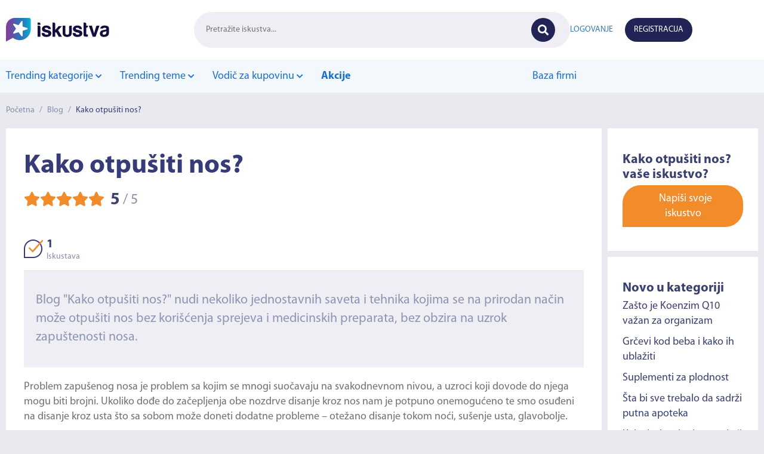

--- FILE ---
content_type: text/html; charset=UTF-8
request_url: https://iskustva.online/kako-otpusiti-nos/
body_size: 11895
content:
<!DOCTYPE html>
<html lang="sr">
<head>
    <title>Kako otpušiti nos? | Zdravlje | iskustva.online</title>
    <meta name="description" content="Zapušenost nosa mogu izazvati grip, prehlada, alergija ili upala sinusa, a blog &quot;Kako otpušiti nos?&quot; nudi nekoliko prirodnih rešenja i trikova za ovaj problem."/>
    <meta http-equiv="X-UA-Compatible" content="IE=9"/>
    <meta charset="UTF-8">
    <meta name="viewport" content="width=device-width, initial-scale=1">
    <meta name="robots" content="index, follow, max-snippet:-1, max-image-preview:large, max-video-preview:-1"/>
    <meta name="google-site-verification" content="g0DqnXvdDS8SfIm6s1GIBfgbx_Cz4utzutJTnHginkk"/>
    <meta name="csrf-token" content="AHrgmYnWthoGUVjTv8z3eaJOzxog5uzC80wnxUsL">
    <meta property="og:locale" content="sr_rs"/>
    <meta property="og:site_name" content="Iskustva.online"/>
    <meta property="og:image" content="https://iskustva.online/storage/posts/63e9f05196f60_shutterstock-15322937721.jpg">
    <meta property="og:image:type" content="image/png">
    <meta property="og:type" content="article"/>
    <meta property="og:title" content="Kako otpušiti nos? | Zdravlje"/>
    <meta property="og:description" content="Zapušenost nosa mogu izazvati grip, prehlada, alergija ili upala sinusa, a blog &quot;Kako otpušiti nos?&quot; nudi nekoliko prirodnih rešenja i trikova za ovaj problem."/>
    <meta property="og:url" content="https://iskustva.online/kako-otpusiti-nos/"/>
    <link rel="icon" type="image/png" href="https://iskustva.online/images/favicon.jpg">
    <link rel="canonical" href="https://iskustva.online/kako-otpusiti-nos/"/>
    <link rel="stylesheet" type="text/css" href="https://iskustva.online/css/bootstrap.min.css">
    <link rel="stylesheet" type="text/css" href="https://iskustva.online/css/owl.carousel.min.css">
    <link rel="stylesheet" type="text/css" href="https://iskustva.online/css/all.min.css">
    <link rel="stylesheet" type="text/css" href="https://iskustva.online/css/style.css">
    <link rel="stylesheet" type="text/css" href="https://iskustva.online/css/responsive.css">
    <link rel="stylesheet" type="text/css" href="https://iskustva.online/css/custom.css">
    <link rel="stylesheet" type="text/css" href="https://iskustva.online/css/restyle.css">
    <link rel="stylesheet" type="text/css" href="https://iskustva.online/css/new.css">
    <!-- Facebook Pixel Code -->
    <script>
    !function (f, b, e, v, n, t, s) {
        if (f.fbq) return;
        n = f.fbq = function () {
            n.callMethod ? n.callMethod.apply(n, arguments) : n.queue.push(arguments)
        };
        if (!f._fbq) f._fbq = n;
        n.push = n;
        n.loaded = !0;
        n.version = '2.0';
        n.queue = [];
        t = b.createElement(e);
        t.async = !0;
        t.src = v;
        s = b.getElementsByTagName(e)[0];
        s.parentNode.insertBefore(t, s)
    }(window, document, 'script', 'https://connect.facebook.net/en_US/fbevents.js');
    fbq('init', '551820176713679');
    fbq('track', 'PageView');
    </script>
    <!-- End Facebook Pixel Code -->
    <!-- Google Tag Manager -->
    <script>
    (function (w, d, s, l, i) {
        w[l] = w[l] || [];
        w[l].push({'gtm.start': new Date().getTime(), event: 'gtm.js'});
        var f = d.getElementsByTagName(s)[0], j = d.createElement(s), dl = l != 'dataLayer' ? '&l=' + l : '';
        j.async = true;
        j.src = 'https://www.googletagmanager.com/gtm.js?id=' + i + dl;
        f.parentNode.insertBefore(j, f);
    })(window, document, 'script', 'dataLayer', 'GTM-WHD79QX');
    </script>
    <!-- End Google Tag Manager -->
    <!-- StorifyMe -->
    <script type="text/javascript" src="https://cdn.storifyme.com/static/web-components/storifyme-elements.min.js"></script>
    <!-- End StorifyMe -->
    <script type="application/ld+json">{"@context":"https://schema.org","@type":"Article","@id":"https://iskustva.online/kako-otpusiti-nos/","headline":"Kako otpušiti nos?","name":"Kako otpušiti nos?","datePublished":"2023-02-09","image":"https://iskustva.online/storage/posts/63e9f05196f60_shutterstock-15322937721.jpg","author":{"@type":"Person","name":"Nana"},"aggregateRating":{"@type":"AggregateRating","ratingValue":"5.000","reviewCount":1},"review":[{"@type":"Review","author":{"@type":"Person","name":"Zdravko"},"datePublished":"2025-03-14","reviewBody":"U pumpicu za nos stavite morsku vodu, i prskajte u nos čim osjetite prehladu. Tako se neće razmnožiti virus niti bakterije, jer ih so ubija.A morsku vodu nabavite tako što je uzmete iz mora, pa je zamrznete u kesama za kockice leda i rastapate po potrebi. Ako mislite da je voda ipak malo ustajala do...","reviewRating":{"@type":"Rating","ratingValue":"5","bestRating":"5","worstRating":"1"}}]}</script>
</head>
<body>
<!-- Facebook Pixel Code (noscript) -->
<noscript>
    <img height="1" width="1" src="https://www.facebook.com/tr?id=551820176713679&ev=PageView&noscript=1"/>
</noscript>
<!-- End Facebook Pixel Code (noscript) -->
<!-- Google Tag Manager (noscript) -->
<noscript>
    <iframe src="https://www.googletagmanager.com/ns.html?id=GTM-WHD79QX" height="0" width="0"
            style="display:none;visibility:hidden"></iframe>
</noscript>
<!-- End Google Tag Manager (noscript) -->
<div id="transparent"></div>
<header class="header-restyle">
    <div class="top-bg">
        <div class="container">
            <div class="top-header-d">
                <div id="menu-burger" class="menu-mob-d">
                    <div class="navBar">
                        <div id="nav-icon">
                            <span></span>
                            <span></span>
                            <span></span>
                            <span></span>
                        </div>
                    </div>
                </div>

                <div class="logo-d">
                    <a href="https://iskustva.online/">
                        <img src="https://iskustva.online/images/logo2.svg" alt="Iskustva.online" class="img-logo-d">
                    </a>
                </div>

                <div class="search-d  search-page-d ">
                    <form method="GET" action="https://iskustva.online/pretraga/" style="display: contents;">
                        <input type="text" name="name" id="name" placeholder="Pretražite iskustva...">
                        <input type="submit" value="">
                        <i class="fas fa-search"></i>
                    </form>
                </div>

                <div class="account-d">
                    <div id="user-mob">
                        <i class="fas fa-user"></i>
                    </div>
                    <div class="account-wrap">
                                                    <div class="myAccount login-d">
                                <a href="https://iskustva.online/login/">
                                    <p>Logovanje</p>
                                </a>
                            </div>
                            <div class="myAccount register-d">
                                <a href="https://iskustva.online/register/">
                                    <p>Registracija</p>
                                </a>
                            </div>
                                                                    </div>
                </div>
            </div>
        </div>
    </div>
    <div class="bottom-bg">
    <div class="container">
        <div class="bottom-header-d">
            <div class="bottom-header-cat">
                <ul class="main-cat">
                    <li class="main-li-cat">
                        <a href="#">
                            Trending kategorije <span><i class="fas fa-chevron-down"></i></span>
                        </a>
                        <ul class="sub-cat-block sub-cat">
                                                            <li><a href="https://iskustva.online/kategorija/auto/">Auto</a></li>
                                                            <li><a href="https://iskustva.online/kategorija/ishrana-iskustva/">Ishrana</a></li>
                                                            <li><a href="https://iskustva.online/kategorija/turizam/">Turizam</a></li>
                                                            <li><a href="https://iskustva.online/kategorija/tehnika/">Tehnika</a></li>
                                                            <li><a href="https://iskustva.online/kategorija/stomatologija-iskustva/">Stomatologija</a></li>
                                                            <li><a href="https://iskustva.online/kategorija/zdravlje/">Zdravlje</a></li>
                                                        <li class="all-cat-menu-d">
                                <a href="https://iskustva.online/kategorije/">Sve kategorije</a>
                            </li>
                        </ul>
                    </li>
                </ul>

                                    <ul class="main-cat">
                        <li class="main-li-cat">
                            <a href="#">
                                Trending teme <span><i class="fas fa-chevron-down"></i></span>
                            </a>
                            <ul class="sub-cat-block sub-cat">
                                                                    <li><a href="https://iskustva.online/e-fakture/">Ko ima obavezu izdavanja e-faktura?</a></li>
                                                                    <li><a href="https://iskustva.online/najbolje-inverter-klime-za-grejanje/">Najbolje inverter klime za grejanje</a></li>
                                                                    <li><a href="https://iskustva.online/najbolji-sporeti-na-drva-iskustva/">Najbolji šporeti na drva</a></li>
                                                                    <li><a href="https://iskustva.online/orthomol-immune-iskustva/">Orthomol Immun</a></li>
                                                                    <li><a href="https://iskustva.online/norveski-radijatori-iskustva/">Norveški radijatori</a></li>
                                                                    <li><a href="https://iskustva.online/tesla-televizori-iskustva/">Tesla televizori</a></li>
                                                                    <li><a href="https://iskustva.online/fiksna-proteza-iskustva/">Fiksna proteza</a></li>
                                                                    <li><a href="https://iskustva.online/laserska-epilacija-iskustva/">Laserska epilacija</a></li>
                                                            </ul>
                        </li>
                    </ul>
                
                                    <ul class="main-cat">
                        <li class="main-li-cat">
                            <a href="#">
                                Vodič za kupovinu <span><i class="fas fa-chevron-down"></i></span>
                            </a>
                            <ul class="sub-cat-block sub-cat">
                                                                    <li><a href="https://iskustva.online/najbolji-test-za-trudnocu-trakice-plocice-testovi/">Najbolji test za trudnoću</a></li>
                                                                    <li><a href="https://iskustva.online/cena-montazne-kuce/">Koliko iznosi cena montažne kuće?</a></li>
                                                                    <li><a href="https://iskustva.online/koji-tv-kupiti-do-500-evra/">Koji TV kupiti do 500Є?</a></li>
                                                                    <li><a href="https://iskustva.online/kada-piti-magnezijum-blog/">Kada piti magnezijum?</a></li>
                                                                    <li><a href="https://iskustva.online/najbolji-bojler-za-kupatilo/">Najbolji bojler za kupatilo</a></li>
                                                                    <li><a href="https://iskustva.online/najbolji-klima-uredjaji-2022/">Najbolji klima uređaji 2022</a></li>
                                                            </ul>
                        </li>
                    </ul>
                
                
                                    <ul class="main-cat">
                        <li class="main-li-cat menu-item-actions">
                            <strong><a href="https://iskustva.online/akcije/"
                                       class="bold">Akcije</a></strong>
                        </li>
                    </ul>
                            </div>
            <div class="bottom-header-links">
                <ul>
                    <li><a href="https://iskustva.online/firme/">Baza firmi</a></li>
                </ul>
            </div>
            <div class="account-menu-d">
                <div class="account-d">
                    <div class="account-wrap">
                                                    <div class="myAccount login-d">
                                <a href="https://iskustva.online/login/">
                                    <p>Logovanje</p>
                                </a>
                            </div>
                            <div class="myAccount register-d">
                                <a href="https://iskustva.online/register/">
                                    <p>Registracija</p>
                                </a>
                            </div>
                                                                    </div>
                </div>
            </div>
        </div>
    </div>
</div>
</header>
    <div class="breadCrumb">
        <div class="container">
            <div class="alignCenter">
                <a href="https://iskustva.online/">Početna</a> /
                                    <a href="https://iskustva.online/blog/">Blog</a> /
                                <a class="active">Kako otpušiti nos?</a>
            </div>
        </div>
    </div>
        <div class="mainCategoryHolder single">
        <div class="container">
                        <div class="flexOneThird">
                <div class="main">
                    <div class="mainSection">
                        <h1 class="mainHeadSingle">Kako otpušiti nos?</h1>
                                                    <div class="grade alignCentre">
                                                                                                            <i class="fas fa-star orangeColor"></i>
                                                                                                                                                <i class="fas fa-star orangeColor"></i>
                                                                                                                                                <i class="fas fa-star orangeColor"></i>
                                                                                                                                                <i class="fas fa-star orangeColor"></i>
                                                                                                                                                <i class="fas fa-star orangeColor"></i>
                                                                                                    <div class="gradeInner alignCentre">
                                    <span>5</span>
                                    <small>/</small>
                                    <p>5</p>
                                </div>
                            </div>
                                                <div class="overviewHolder alignCentre">
                                                            <div class="overView">
                                    <div class="alignCentre">
                                        <img src="/images/bubble1.png" alt="Iskustva.online">
                                        <div class="details">
                                            <p class="nO">1</p>
                                            <span>Iskustava</span>
                                        </div>
                                    </div>
                                </div>
                                                                                                            </div>
                        <div class="highLight">
                            <p>Blog "Kako otpušiti nos?" nudi nekoliko jednostavnih saveta i tehnika kojima se na prirodan način može otpušiti nos bez korišćenja sprejeva i medicinskih preparata, bez obzira na uzrok zapuštenosti nosa. </p>
                        </div>
                        <div class="contentMain">
                            <p>Problem zapušenog nosa je problem sa kojim se mnogi suočavaju na svakodnevnom nivou, a uzroci koji dovode do njega mogu biti brojni. Ukoliko dođe do začepljenja obe nozdrve disanje kroz nos nam je potpuno onemogućeno te smo osuđeni na disanje kroz usta što sa sobom može doneti dodatne probleme – otežano disanje tokom noći, sušenje usta, glavobolje.</p>
<h1>Zašto dolazi do zapušenosti nosa?</h1>
<p>Koji god da je uzrok zapušenog nosa, sam taj osećaj može biti veoma iritantan i neprijatan, posebno ukoliko se ponavlja često i traje duži period. Stanje zapušenog nosa naziva se “nazalna kongestija“ iako su simptomi gotovo isti bez obzira na uzrok, važno je utvrditi uzročnike kako bi i terapija bila adekvatna.</p>
<p>Najčešće do zapušenosti nosa dolazi usled prehlade, gripa ili alergije. Sva tri slučaja funkcionišu na isti način – kada bakcil ili alergen dospe u nosnu duplju dolazi do iritacije osetljive, nazalne sluzokože koja kasnije izaziva osećaj začepljenja. Iz ovakve vrste začepljenja često se razvija i bol u sinusima koji može biti veoma intenzivan i izazvati dodatne komplikacije.</p><p><img src="/storage/media/63e9ee1377d32_shutterstock-1532293772.jpg" alt="Kako otpušiti nos?" title="Kako otpušiti nos?"><br></p>
<p>Zapušenost nosa usled prehlade i gripa obično traje svega nekoliko dana i ne prouzrokuje dodatne komplikacije. Takođe, gotovo svi su se makar nekoliko puta tokom života susreli zapušenim nosem koji je prouzrokovan na ovaj način te obično znaju na koji način da postupe. Ukoliko zapušenost izaziva alergija neophodno je pre svega utvrditi izvor alergije, jer neretko otpušenost prolazi sama od sebe ukoliko se udaljimo od alergena. U određenim slučajevima čak nije neophodno da imamo razvijenu alergiju na određenu supstancu, već nam neke supstance mogu izazvati blagu zapušenost nosa čak i kada nismo na nju alergični – to se najčešće javlja kada dođemo u dodir sa nekim veoma jakim alergenom koji se najčešće nalaze u hemikalijama.</p>
<p>Pored navedenog, zapušen nos mogu izazvati i ozbiljniji problemi poput polipa u nosu, specifična struktura ili devijacija nosa, kao i infekcija sinusa. Devijacija nosa i polipi su najčešće veoma dugotrajni simptopi koji neretko zahtevaju hirurške intervencije kako bi se dugoročno otklonio problem. Upala sinusa, takođe, može trajti veoma dugo, do 12 nedelje, te neretko zahteva konsultacije sa lekarom i ozbiljniju terapiju.</p>
<p>Šta god da je uzrok, pacijenti najčešće odmah posežu za različitim vrstama kapi za nos, koje koliko nekada mogu da pomognu, toliko mogu i da naštete. Poznato je da kapi za nos mogu izazvati zavisnost, te suvoću nosne šupljine i dodatno otežati disanje. Upravo iz tih razloga, korišćenje kapi za nos nije i ne mora da bude jedina opcija i prvi lek za kojim posežemo kada nam se zapuši nos. Postoje brojni prirodni lekovi i trikovi za otpušavanje nosa bez korišćenja medicinskih preparata, a mi vam najbolje predstavljamo u nastavku ovog bloga.</p>
<h2>Kako otpušiti nos – prirodni načini</h2>
<h3>Crni luk</h3>
<p>Crni luk se samtra jednim od najdelotvornijih prirodnih lekova za otpušivanje nosa. Potrebno je oljuštiti jednu glavicu crnog luka i preseći je na pola. Uzmite jednu polovinu i pokušajte da kroz nos udišete njen miris narednih 5 minuta. Ovaj proces ponavljajte po potrebi dok se nos ne otpuši. Fenolne komponente crnog luka imaju veoma izraženo antibiotsko i antivirusno dejstvo, a što su miris i aroma jači to je luk bogatiji antioksidansima, pa samim tim i zdraviji za korišćenje. Korišćenje crnog luka u svrhu otpušavanja nosa ne oštećuje sluzokožu nosa i ne izaziva zavisnost, pa je ova metoda pogodna i za primenu kod male dece.</p>
<h3>Bosiljak</h3>
<p>Bosiljak je veoma zdrava biljka koja sprečava taloženje sekreta i može pomoći u otpušavanju nosa. Može se koristiti na nekoliko različitih načina: u ishrani (kao začin ili samostalno), u obliku čaja ili za inhlaniranje. Bosiljak se može uzgajati i u kućnim uslovima, u saksiji ili napolju, u bašti, ukoliko imate prostora za to, pa vam tamo bosiljak uvek može biti na dohvat ruke. Bosiljak, osim što će pomoći u otpušavanj nosa smanjiće i glavobolje, mučnine i nesanicu.</p>
<h3>Ulje eukaliptusa</h3>
<p>Ulje eukaliptusa pravi se od svežih listova ove biljke. Ovo ulje može biti veoma delotvorno kod otpušavanja nosa usled prehlade, grila ili infekcija koje se najčešće javljaju zimi. Ulje eukaliptusa je veoma blagog i opuštajućeg mirisa i zbog toga je moguće primenjivati ga i kod dece. Najbolji način za primenu jeste nasuti nekoliko kapi ulja eukaliptusa u kadu i u njoj prvesti oko 15 minuta, te isti postupak ponavljati svako veče pred spavanje jer će to blagotvorno uticati na opuštanje celog organizma i spavanje. Ipak, ovaj način nije dostupan svima, pa postoje preporuke i za inhalaciju vrelom vodom u koju je nakapano nekoliko kapi što takođe pomaže u otpušavanju nosa.</p>
<h3>Paradajz</h3>
<p>Ukoliko ste skloni stvaranju sluzi u nosu i čestom zapušavanju nosa, onda je sok od paradajza nešto što zaista može da vam pomogne. U šolju soka od ceženog paradajza potrebno je dodati kašiku pasiranog belog luka i kašičicu soli, promešati i piti dva puta dnevno. Paradajz je bogat vitaminom C i antioksidansima zahvaljujući sastojku koji se zove likopen. Upravo zbog toga paradajz je veoma dobar za jačanje imuniteta, otvaranje sinusa i blokiranih disajnih puteva. Redovno konzumiranje “leka od paradajza“ pomoći će razgradnji sekreta i olakšati njegovo izbacivanje.</p>
<h3>Limun</h3>
<p>Limun je, sam po sebi, veoma bogat vitaminom C što prvenstveno garantuje jačanje imuniteta. Osim toga, limun je bogat antioksidansima, i sadrži visoku koncentraciju askorbinske kiseline te smanjuju upalu krvnih sudova unutar nosa. Za izbacivanje sekreta iz nosa najčešće se preporučuje sledeći recept: dve kašike limunovog soka pomešanog sa pola kašičice crnog mlevenog bibera i malo soli. Dobijenu smesu potrebno je naneti unutar nosne šupljine i ostaviti da deluje nekoliko minuta, nakon čega se osećaju prvi efekti ovog prirodnog preparata.</p>
<p>Osim ovih prirodnih lekova, topla kompresija, tuširanje toplom vodom i ovlaživači vazduha takođe mogu pomoći u bržemi lakšem otpušivanju nosa. Topla komplesija podrazumeva prekrivanje nosa i čela pešikom koji je prethodno potpoljen u vruću vodi, a zatim isceđen kako bi se izbacio višak vode. Topla kompresija se praktikuje po nekoliko minuta, dok se ne ohladi peškir, po potrebi dok god se nos ne otpuši.</p>
<p>Tuširanje toplom vodom, kao i para koja tom prilikom nastaje pomažu u razgradnji sluzi i otvaranju zapušemnih disajnih puteva. A po principu pare funkcionišu i ovlaživači vazduha. Para koju proizvode ovi uređaji pomaže u razgradnji sekreta i olakšava disanje. Preporuka je da se uređaji postavljaju u spavaće sobe kako biste lakše zaspali, ali je važno obratiti pažnju da vlažnost vazduha ne prelazi 50% što je maksimalna dozvoljena vlažnost vazduha.</p>
<p><i>Da li ste nekada isprobali neke od navedenih prirodnih lekova i trikova za otpušavanje nosa i kakva su bila vaša iskustva? Ukoliko imate i neke druge savete i predloge, podelite ih sa nama u komentarima ispod bloga.</i></p>
                        </div>
                        <br>
                        <div class="readMore moreless-button">
                            <i class="fas fa-plus-circle"></i>
                            <span class="moreless-text">Pročitaj više</span>
                        </div>
                                            </div>
                                            <div class="categoryVisual banner-post">
    <div class="container">
        <a href="https://namestaj.rs/" target="_blank" rel="nofollow" target="_blank">
            <img src="https://iskustva.online/storage/banners/66058561094bc_dekstop-1-1.png" alt="Namestaj.rs">
        </a>
    </div>
</div>
<div class="banner-mobile">
    <div class="container">
        <a href="https://namestaj.rs/" target="_blank" rel="nofollow" target="_blank">
            <img src="https://iskustva.online/storage/banners/660584ee934b4_mobile-2.png" alt="Namestaj.rs">
        </a>
    </div>
</div>
                                                                <div class="review-subscription">
    <h4 style="color:#3a416f;"><strong>Zanima Vas ova tema?</strong><br>Želite da dobijate informacije o iskustvima korisnika na temu "<strong>Kako otpušiti nos?</strong>"?</h4>
    <h5 class="text-center">
                            <button class="btn btn-lg orangeBackground" type="submit" style="margin-top: 5px;" data-toggle="modal" data-target="#review-subscribe-modal">Prijavite se</button>
            </h5>
</div>
                        <div class="secondMain">
                            <div class="iskustvaKorisnika">
    <h4>
        Iskustva
        <span class="korisnikNo">(1)</span>
    </h4>
    <ul class="tabs">
                <li class="tab-link current"
            data-tab="tab-2">
            Sva iskustva <i class="fas fa-info-circle"></i>
        </li>
    </ul>
            <div class="sortReviews">
            <form method="GET" action="https://iskustva.online/kako-otpusiti-nos/">
            <select class="form-control" name="order" id="review_order" onchange="this.form.submit()"><option value="useful" selected="selected">Najkorisnija iskustva</option><option value="newest">Najnovija iskustva</option></select>
            </form>
        </div>
        <div class="napisiIskustvo">
        <a href="#napisiIskustvo">
            <div class="buble orangeBackground">
                <i class="fas fa-pen"></i> Napiši svoje iskustvo
            </div>
        </a>
    </div>
</div>
<div id="tab-1" class="tab-content reviews-content ">
    <div class="reviews-holder">
            </div>
                    </div>
<div id="tab-2" class="tab-content reviews-content current">
            <div class="reviews-holder">
                                            <div class="reviewBox">
    <div class="alignCentre review-user">
        <img src="/images/userIcon.png" alt="Iskustva.online">
        <p class="userName alignCentre username">Zdravko</p>
        <div class="report-review">
            <a href="javascript:void(0);" class="label label-warning" onclick="reviewReport(9642);">Prijavi komentar</a>
        </div>
    </div>
    <div class="alignCentre stars">
                                    <i class="fas fa-star orangeColor"></i>
                                                <i class="fas fa-star orangeColor"></i>
                                                <i class="fas fa-star orangeColor"></i>
                                                <i class="fas fa-star orangeColor"></i>
                                                <i class="fas fa-star orangeColor"></i>
                        </div>
    <div class="content">
        <p>U pumpicu za nos stavite morsku vodu, i prskajte u nos čim osjetite prehladu. Tako se neće razmnožiti virus niti bakterije, jer ih so ubija.
A morsku vodu nabavite tako što je uzmete iz mora, pa je zamrznete u kesama za kockice leda i rastapate po potrebi. Ako mislite da je voda ipak malo ustajala dok ste je donijeli od mora do kuće, možete je svaki put prokuvati prije stavljanja u bočicu (udio soli neće se tako smanjiti). Ja tako radim više od deceniju, nikad mi se ne razvije prehada, kao ni mojim ukućanima. Kad sam ovo ispričao starijem prijatelju otorinolaringologu, bio je oduševljen. Do tada je preporučivao sprej na bazi morske vode iz apoteke, ali on je prejak i ošteti sluzokožu nakon dužeg ili češćeg korišćenja. A morska voda može neograničeno da se stavlja u nazalnu šupljinu...</p>
            </div>
    <div class="userLikes alignCentre">
        <span>Da li vam je ovaj tekst koristio?</span>
        <div class="thumbs alignCentre">
            <a href="javascript:void(0)" class="review-like" data-like="1" data-review_id="9642">
                <i class="fas fa-thumbs-up"></i>
            </a>
            <p class="positive-likes">1</p>
        </div>
        <div class="thumbs alignCentre">
            <a href="javascript:void(0)" class="review-like" data-like="0" data-review_id="9642">
                <i class="fas fa-thumbs-down"></i>
            </a>
            <p class="negative-likes">1</p>
        </div>
    </div>
    <div class="review-date">14.03.2025. 22:15:45</div>
</div>
                    </div>
                                    </div>
                                                                                    <div id="napisiIskustvo">
    <hr>
    <h3>Napiši iskustvo na temu <strong>"Kako otpušiti nos?"</strong></h3>
    <br>
        <form method="POST" action="https://iskustva.online/reviews/store/" id="store_review"><input type="hidden" name="_token" value="AHrgmYnWthoGUVjTv8z3eaJOzxog5uzC80wnxUsL">
            <div class="form-group">
            <input class="form-control" type="text" name="name" id="name" placeholder="Ime" required>
        </div>
        <div class="form-group">
            <input class="form-control" type="email" name="email" id="email" placeholder="Email" required>
        </div>
        <div class="form-group">
        <textarea class="form-control" name="content" id="content" placeholder="Iskustvo" required rows="5" maxlength="4000" minlength="150"></textarea>
    </div>
    <div class="form-group">
        <input type="hidden" name="rating" id="rating">
        <input type="hidden" name="post_id" id="post_id" value="64100">
        <ul onMouseOut="resetRating();" class="rating-stars">
            <li onmouseover="highlightStar(this);" onmouseout="removeHighlight();" onClick="addRating(this);">★</li>
            <li onmouseover="highlightStar(this);" onmouseout="removeHighlight();" onClick="addRating(this);">★</li>
            <li onmouseover="highlightStar(this);" onmouseout="removeHighlight();" onClick="addRating(this);">★</li>
            <li onmouseover="highlightStar(this);" onmouseout="removeHighlight();" onClick="addRating(this);">★</li>
            <li onmouseover="highlightStar(this);" onmouseout="removeHighlight();" onClick="addRating(this);">★</li>
        </ul>
    </div>
    <div class="form-group">
        <div class="g-recaptcha" data-sitekey="6LdQal0eAAAAAO1De8YFrVgMwab6dzvl11cYqWTj"></div>
    </div>
    <button type="submit" class="btn orangeBackground">
        <i class="fas fa-pen"></i> Postavi iskustvo
    </button>
    </form>
</div>
                            <div class="modal fade overflow-hidden" id="review-report-modal">
    <div class="modal-dialog modal-md">
        <div class="modal-content form-rows-layout">
            <form method="POST" action="https://iskustva.online/action/review-report/" id="review-report-form"><input type="hidden" name="_token" value="AHrgmYnWthoGUVjTv8z3eaJOzxog5uzC80wnxUsL">
            <input type="hidden" name="reviewId" id="reviewId">
            <input type="hidden" name="optionId" id="optionId">
            <div class="modal-header">
                <span class="modal-title"><i class="fa fa-ban"></i> Prijavi komentar</span>
                <button type="button" class="close" data-dismiss="modal" aria-label="Close">
                    <span aria-hidden="true">&times;</span>
                </button>
            </div>
            <!-- /.modal-header -->
            <div class="modal-body card-body">
                <div class="accordion" id="report_options">
                                            <div class="card">
                            <div class="card-header" id="heading1">
                                <h5 class="mb-0">
                                    <button class="btn btn-link collapsed" type="button" data-toggle="collapse"
                                            data-target="#collapse1" aria-expanded="false"
                                            aria-controls="collapse1">
                                        1. Napad ili uvreda
                                    </button>
                                </h5>
                            </div>
                            <div id="collapse1" class="collapse"
                                 aria-labelledby="heading1"
                                 data-parent="#report_options">
                                <div class="card-body" style="padding-left: 20px">
                                    Komentari koji sadrže uvredljive ili napadačke izraze upućene pojedincima ili grupama.
                                    <br><br>
                                    <button type="button" class="btn btn-sm btn-primary"
                                            onclick="submitReviewReport(1, this);">
                                        Prijavi</button>
                                    <hr>
                                </div>
                            </div>
                        </div>
                                            <div class="card">
                            <div class="card-header" id="heading2">
                                <h5 class="mb-0">
                                    <button class="btn btn-link collapsed" type="button" data-toggle="collapse"
                                            data-target="#collapse2" aria-expanded="false"
                                            aria-controls="collapse2">
                                        2. Govor mržnje
                                    </button>
                                </h5>
                            </div>
                            <div id="collapse2" class="collapse"
                                 aria-labelledby="heading2"
                                 data-parent="#report_options">
                                <div class="card-body" style="padding-left: 20px">
                                    Komentari koji promovišu mržnju, diskriminaciju, nasilje ili neprijateljstvo prema pojedincima ili grupama na osnovu rase, etničke pripadnosti, vere, invaliditeta, pola, dobi, veteranskog statusa, seksualne orijentacije, rodnog identiteta ili drugih karakteristika.
                                    <br><br>
                                    <button type="button" class="btn btn-sm btn-primary"
                                            onclick="submitReviewReport(2, this);">
                                        Prijavi</button>
                                    <hr>
                                </div>
                            </div>
                        </div>
                                            <div class="card">
                            <div class="card-header" id="heading3">
                                <h5 class="mb-0">
                                    <button class="btn btn-link collapsed" type="button" data-toggle="collapse"
                                            data-target="#collapse3" aria-expanded="false"
                                            aria-controls="collapse3">
                                        3. Spam ili reklama
                                    </button>
                                </h5>
                            </div>
                            <div id="collapse3" class="collapse"
                                 aria-labelledby="heading3"
                                 data-parent="#report_options">
                                <div class="card-body" style="padding-left: 20px">
                                    Neželjeni komentari koji promovišu proizvode, usluge, sajtove ili druge sadržaje.
                                    <br><br>
                                    <button type="button" class="btn btn-sm btn-primary"
                                            onclick="submitReviewReport(3, this);">
                                        Prijavi</button>
                                    <hr>
                                </div>
                            </div>
                        </div>
                                            <div class="card">
                            <div class="card-header" id="heading4">
                                <h5 class="mb-0">
                                    <button class="btn btn-link collapsed" type="button" data-toggle="collapse"
                                            data-target="#collapse4" aria-expanded="false"
                                            aria-controls="collapse4">
                                        4. Seksualno eksplicitan sadržaj
                                    </button>
                                </h5>
                            </div>
                            <div id="collapse4" class="collapse"
                                 aria-labelledby="heading4"
                                 data-parent="#report_options">
                                <div class="card-body" style="padding-left: 20px">
                                    Komentari koji sadrže opise, slike, linkove ili bilo koji materijal seksualne prirode.
                                    <br><br>
                                    <button type="button" class="btn btn-sm btn-primary"
                                            onclick="submitReviewReport(4, this);">
                                        Prijavi</button>
                                    <hr>
                                </div>
                            </div>
                        </div>
                                            <div class="card">
                            <div class="card-header" id="heading5">
                                <h5 class="mb-0">
                                    <button class="btn btn-link collapsed" type="button" data-toggle="collapse"
                                            data-target="#collapse5" aria-expanded="false"
                                            aria-controls="collapse5">
                                        5. Nasilan ili uznemirujući sadržaj
                                    </button>
                                </h5>
                            </div>
                            <div id="collapse5" class="collapse"
                                 aria-labelledby="heading5"
                                 data-parent="#report_options">
                                <div class="card-body" style="padding-left: 20px">
                                    Komentari koji prikazuju, glorifikuju ili promovišu nasilje ili sadrže uznemirujuće materijale.
                                    <br><br>
                                    <button type="button" class="btn btn-sm btn-primary"
                                            onclick="submitReviewReport(5, this);">
                                        Prijavi</button>
                                    <hr>
                                </div>
                            </div>
                        </div>
                                            <div class="card">
                            <div class="card-header" id="heading6">
                                <h5 class="mb-0">
                                    <button class="btn btn-link collapsed" type="button" data-toggle="collapse"
                                            data-target="#collapse6" aria-expanded="false"
                                            aria-controls="collapse6">
                                        6. Lažne informacije ili obmanjujući sadržaj
                                    </button>
                                </h5>
                            </div>
                            <div id="collapse6" class="collapse"
                                 aria-labelledby="heading6"
                                 data-parent="#report_options">
                                <div class="card-body" style="padding-left: 20px">
                                    Komentari koji šire neistine, dezinformacije ili zavaravajuće informacije.
                                    <br><br>
                                    <button type="button" class="btn btn-sm btn-primary"
                                            onclick="submitReviewReport(6, this);">
                                        Prijavi</button>
                                    <hr>
                                </div>
                            </div>
                        </div>
                                            <div class="card">
                            <div class="card-header" id="heading7">
                                <h5 class="mb-0">
                                    <button class="btn btn-link collapsed" type="button" data-toggle="collapse"
                                            data-target="#collapse7" aria-expanded="false"
                                            aria-controls="collapse7">
                                        7. Kršenje autorskih prava
                                    </button>
                                </h5>
                            </div>
                            <div id="collapse7" class="collapse"
                                 aria-labelledby="heading7"
                                 data-parent="#report_options">
                                <div class="card-body" style="padding-left: 20px">
                                    Komentari koji sadrže sadržaj zaštićen autorskim pravima bez dozvole vlasnika.
                                    <br><br>
                                    <button type="button" class="btn btn-sm btn-primary"
                                            onclick="submitReviewReport(7, this);">
                                        Prijavi</button>
                                    <hr>
                                </div>
                            </div>
                        </div>
                                    </div>
            </div>
            <!-- /.modal-body -->
            </form>
        </div>
    </div>
</div>
                        </div>
                                    </div>
                <div class="sidebar">
    <div class="sticky-div">
                            <div class="writeExperience">
                <h2>Kako otpušiti nos? <br> vaše iskustvo?</h2>
                <a href="#napisiIskustvo">
                    <div class="buble orangeBackground">
                        <i class="fas fapen"></i> Napiši svoje iskustvo
                    </div>
                </a>
            </div>
                        <div class="firmeProdaja">
            <h2>Novo u kategoriji</h2>
            <ul>
                                    <li>
                        <a href="https://iskustva.online/zasto-je-koenzim-q10-vazan-za-organizam/" class="blueColor">Zašto je Koenzim Q10 važan za organizam</a>
                    </li>
                                    <li>
                        <a href="https://iskustva.online/grcevi-kod-beba-i-kako-ih-ublaziti/" class="blueColor">Grčevi kod beba i kako ih ublažiti</a>
                    </li>
                                    <li>
                        <a href="https://iskustva.online/suplementi-za-plodnost/" class="blueColor">Suplementi za plodnost</a>
                    </li>
                                    <li>
                        <a href="https://iskustva.online/sta-bi-sve-trebalo-da-sadrzi-putna-apoteka/" class="blueColor">Šta bi sve trebalo da sadrži putna apoteka</a>
                    </li>
                                    <li>
                        <a href="https://iskustva.online/kako-izabrati-odgovarajuci-suplement/" class="blueColor">Kako izabrati odgovarajući suplement</a>
                    </li>
                                    <li>
                        <a href="https://iskustva.online/najbolje-kreme-za-suncanje/" class="blueColor">Najbolje kreme za sunčanje</a>
                    </li>
                                    <li>
                        <a href="https://iskustva.online/alergija-na-sunce/" class="blueColor">Alergija na sunce</a>
                    </li>
                                    <li>
                        <a href="https://iskustva.online/koji-su-najbolji-probiotici-na-nasem-trzistu/" class="blueColor">Koji su najbolji probiotici na našem tržištu</a>
                    </li>
                                    <li>
                        <a href="https://iskustva.online/u-koje-doba-dana-se-pije-vitamin-d/" class="blueColor">U koje doba dana se pije vitamin D</a>
                    </li>
                                    <li>
                        <a href="https://iskustva.online/prirodni-lekovi-za-akutni-i-hronicni-bronhitis/" class="blueColor">Prirodni lekovi za akutni i hronični bronhitis</a>
                    </li>
                            </ul>
        </div>
        <div class="searchHeader">
            <div class="searchField alignCentre">
                <form method="GET" action="https://iskustva.online/pretraga/" style="display: contents;">
                <input type="text" name="name" id="name" placeholder="Pretražite iskustva...">
                <input type="submit" value="">
                <i class="fas fa-search"></i>
                </form>
            </div>
            <br>
        </div>
    </div>
</div>
            </div>
        </div><!-- end container -->
    </div><!-- end mainCategoryHolder -->
        <div id="share-bar"></div>

    <div class="modal fade overflow-hidden" id="review-subscribe-modal">
    <div class="modal-dialog modal-md">
        <div class="modal-content form-rows-layout">
            <form method="POST" action="https://iskustva.online/action/post-review-subscription/64100/" id="review_subscribe"><input type="hidden" name="_token" value="AHrgmYnWthoGUVjTv8z3eaJOzxog5uzC80wnxUsL">
            <div class="modal-header">
                <span class="modal-title"><strong>Zanima Vas ova tema?</strong><br>Želite da dobijate informacije o iskustvima korisnika na temu "<strong>Kako otpušiti nos?</strong>"?</span>
                <button type="button" class="close" data-dismiss="modal" aria-label="Close">
                    <span aria-hidden="true">&times;</span>
                </button>
            </div>
            <!-- /.modal-header -->
            <div class="modal-body card-body">
                <div class="form-group">
                    <input class="form-control" type="email" name="email" id="email" placeholder="Email" required>
                </div>
                <div class="form-group">
                    <div class="g-recaptcha" data-sitekey="6LdQal0eAAAAAO1De8YFrVgMwab6dzvl11cYqWTj"></div>
                </div>
                <button class="btn orangeBackground" type="submit" style="margin-top: 5px;">Prijavite se</button>
            </div>
            <!-- /.modal-body -->
            </form>
        </div>
    </div>
</div>
<footer class="purpleBacgroundkLight">
    <div class="container">
        <div class="footerLogo">
            <a href="https://iskustva.online/">
                <img src="https://iskustva.online/images/logo2-footer.png" alt="Iskustva.online">
            </a>
        </div>
        <div class="footer-flex-custom">
                            <div>
                    <a href="https://iskustva.online/politika-privatnosti/">Politika privatnosti </a>
                </div>
                <div>
                    <a href="https://iskustva.online/politika-prihvatljivog-koriscenja/">Politika prihvatljivog korišćenja</a>
                </div>
                    </div>
        <div class="bottomFooter">
            <div class="spaceBetween">
                
                
                
                
                <p>© iskustva.online. Sva prava zadržana.</p>
                
                
                
                
                
                
            </div>
        </div>
    </div>
</footer>
<div class="footer-banner home-banner-desktop">
        <div class="alert alert-dismissible" role="alert">
            <a href="#" class="close bolded" data-dismiss="alert" aria-label="close"
               onclick="setCookie('banner_footer_key', 1, 1)">&times;</a>
            <a href="https://sunnyvillepremium.rs/" rel="nofollow" target="_blank">
                <img src="https://iskustva.online/storage/banners/645cd2a7b6494_desktop-1440x240.png" alt="Sunnyville Premium">
            </a>
        </div>
    </div>
    <div class="footer-banner home-banner-mobile">
        <div class="alert alert-dismissible" role="alert">
            <a href="#" class="close bolded" data-dismiss="alert" aria-label="close"
               onclick="setCookie('banner_footer_key', 1, 1)">&times;</a>
            <a href="https://sunnyvillepremium.rs/" rel="nofollow" target="_blank">
                <img src="https://iskustva.online/storage/banners/645cd2a7d7167_mobile-400x160.png" alt="Sunnyville Premium">
            </a>
        </div>
    </div>
<div>
    <div style="display: none; position: fixed; top: 30px; width: auto; max-width: 100%; text-align: center; left: 50%;
        transform: translateX(-50%); z-index: 99999999;">
        <div style="display: inline-block; font-size: 14px; font-weight: bold; border: 1px solid rgb(240, 195, 109);
            background-color: rgb(249, 237, 190); padding: 0px 10px; border-radius: 2px;
            box-shadow: rgba(0, 0, 0, 0.2) 0px 2px 4px;"></div>
    </div>
</div>
<script src="https://iskustva.online/js/jquery-3.3.1.min.js"></script>
<script src="https://iskustva.online/js/bootstrap.min.js"></script>
<script src="https://iskustva.online/js/owl.carousel.min.js"></script>
<script src="https://iskustva.online/js/app.js"></script>
    <script src="https://iskustva.online/js/reviews-load.js"></script>
    <script src="https://iskustva.online/js/review-like.js"></script>
    <script src="https://iskustva.online/js/review-star-rating.js"></script>
    <script src="https://www.google.com/recaptcha/api.js?onload=CaptchaCallback&render=explicit" async defer></script>
    <script type="text/javascript">
        var CaptchaCallback = function () {
            $('.g-recaptcha').each(function () {
                grecaptcha.render(this, {'sitekey': $(this).attr('data-sitekey')});
            });
        };

        $('#store_review, #store_lead, #review_subscribe').submit(function (event) {
            var recaptchaResponse = $(this).find('.g-recaptcha-response').val();

            if (recaptchaResponse === '') {
                event.preventDefault();
                $(this).find('button').attr('disabled', false);
                alert('Molimo proverite recaptcha-u');
            }
        });

        $('[data-toggle="collapse"]').on('click', function (e) {
            $('.collapse').collapse('hide');
        });

        $('#share-bar').share({
            position: 'right',
            'channels': ['facebook', 'twitter', 'linkedin', 'pinterest', 'email']
        });

        function reviewReport(reviewId) {
            $('#review-report-form').find('input[name=reviewId]').val(reviewId);
            $('#review-report-modal').modal('show');
        }

        function submitReviewReport(optionId, btn) {
            let form = $('#review-report-form');
            $(btn).attr('disabled', true);
            form.find('input[name=optionId]').val(optionId);
            form.submit();
        }

        window.setTimeout(function () {
            $.ajax({
                headers: {'X-CSRF-TOKEN': $('meta[name="csrf-token"]').attr('content')},
                type: 'POST',
                url: '/ajax/post-visitor/64100',
            });
        }, 5000);
    </script>
    <!-- Global site tag (gtag.js) - Google Analytics -->
    <script async src="https://www.googletagmanager.com/gtag/js?id=UA-191981320-1"></script>
    <script>
        window.dataLayer = window.dataLayer || [];
        function gtag(){dataLayer.push(arguments);}
        gtag('js', new Date());
        gtag('config', 'UA-191981320-1');
    </script>
</body>
</html>


--- FILE ---
content_type: text/html; charset=utf-8
request_url: https://www.google.com/recaptcha/api2/anchor?ar=1&k=6LdQal0eAAAAAO1De8YFrVgMwab6dzvl11cYqWTj&co=aHR0cHM6Ly9pc2t1c3R2YS5vbmxpbmU6NDQz&hl=en&v=PoyoqOPhxBO7pBk68S4YbpHZ&size=normal&anchor-ms=20000&execute-ms=30000&cb=4q0hnpn2vpud
body_size: 49206
content:
<!DOCTYPE HTML><html dir="ltr" lang="en"><head><meta http-equiv="Content-Type" content="text/html; charset=UTF-8">
<meta http-equiv="X-UA-Compatible" content="IE=edge">
<title>reCAPTCHA</title>
<style type="text/css">
/* cyrillic-ext */
@font-face {
  font-family: 'Roboto';
  font-style: normal;
  font-weight: 400;
  font-stretch: 100%;
  src: url(//fonts.gstatic.com/s/roboto/v48/KFO7CnqEu92Fr1ME7kSn66aGLdTylUAMa3GUBHMdazTgWw.woff2) format('woff2');
  unicode-range: U+0460-052F, U+1C80-1C8A, U+20B4, U+2DE0-2DFF, U+A640-A69F, U+FE2E-FE2F;
}
/* cyrillic */
@font-face {
  font-family: 'Roboto';
  font-style: normal;
  font-weight: 400;
  font-stretch: 100%;
  src: url(//fonts.gstatic.com/s/roboto/v48/KFO7CnqEu92Fr1ME7kSn66aGLdTylUAMa3iUBHMdazTgWw.woff2) format('woff2');
  unicode-range: U+0301, U+0400-045F, U+0490-0491, U+04B0-04B1, U+2116;
}
/* greek-ext */
@font-face {
  font-family: 'Roboto';
  font-style: normal;
  font-weight: 400;
  font-stretch: 100%;
  src: url(//fonts.gstatic.com/s/roboto/v48/KFO7CnqEu92Fr1ME7kSn66aGLdTylUAMa3CUBHMdazTgWw.woff2) format('woff2');
  unicode-range: U+1F00-1FFF;
}
/* greek */
@font-face {
  font-family: 'Roboto';
  font-style: normal;
  font-weight: 400;
  font-stretch: 100%;
  src: url(//fonts.gstatic.com/s/roboto/v48/KFO7CnqEu92Fr1ME7kSn66aGLdTylUAMa3-UBHMdazTgWw.woff2) format('woff2');
  unicode-range: U+0370-0377, U+037A-037F, U+0384-038A, U+038C, U+038E-03A1, U+03A3-03FF;
}
/* math */
@font-face {
  font-family: 'Roboto';
  font-style: normal;
  font-weight: 400;
  font-stretch: 100%;
  src: url(//fonts.gstatic.com/s/roboto/v48/KFO7CnqEu92Fr1ME7kSn66aGLdTylUAMawCUBHMdazTgWw.woff2) format('woff2');
  unicode-range: U+0302-0303, U+0305, U+0307-0308, U+0310, U+0312, U+0315, U+031A, U+0326-0327, U+032C, U+032F-0330, U+0332-0333, U+0338, U+033A, U+0346, U+034D, U+0391-03A1, U+03A3-03A9, U+03B1-03C9, U+03D1, U+03D5-03D6, U+03F0-03F1, U+03F4-03F5, U+2016-2017, U+2034-2038, U+203C, U+2040, U+2043, U+2047, U+2050, U+2057, U+205F, U+2070-2071, U+2074-208E, U+2090-209C, U+20D0-20DC, U+20E1, U+20E5-20EF, U+2100-2112, U+2114-2115, U+2117-2121, U+2123-214F, U+2190, U+2192, U+2194-21AE, U+21B0-21E5, U+21F1-21F2, U+21F4-2211, U+2213-2214, U+2216-22FF, U+2308-230B, U+2310, U+2319, U+231C-2321, U+2336-237A, U+237C, U+2395, U+239B-23B7, U+23D0, U+23DC-23E1, U+2474-2475, U+25AF, U+25B3, U+25B7, U+25BD, U+25C1, U+25CA, U+25CC, U+25FB, U+266D-266F, U+27C0-27FF, U+2900-2AFF, U+2B0E-2B11, U+2B30-2B4C, U+2BFE, U+3030, U+FF5B, U+FF5D, U+1D400-1D7FF, U+1EE00-1EEFF;
}
/* symbols */
@font-face {
  font-family: 'Roboto';
  font-style: normal;
  font-weight: 400;
  font-stretch: 100%;
  src: url(//fonts.gstatic.com/s/roboto/v48/KFO7CnqEu92Fr1ME7kSn66aGLdTylUAMaxKUBHMdazTgWw.woff2) format('woff2');
  unicode-range: U+0001-000C, U+000E-001F, U+007F-009F, U+20DD-20E0, U+20E2-20E4, U+2150-218F, U+2190, U+2192, U+2194-2199, U+21AF, U+21E6-21F0, U+21F3, U+2218-2219, U+2299, U+22C4-22C6, U+2300-243F, U+2440-244A, U+2460-24FF, U+25A0-27BF, U+2800-28FF, U+2921-2922, U+2981, U+29BF, U+29EB, U+2B00-2BFF, U+4DC0-4DFF, U+FFF9-FFFB, U+10140-1018E, U+10190-1019C, U+101A0, U+101D0-101FD, U+102E0-102FB, U+10E60-10E7E, U+1D2C0-1D2D3, U+1D2E0-1D37F, U+1F000-1F0FF, U+1F100-1F1AD, U+1F1E6-1F1FF, U+1F30D-1F30F, U+1F315, U+1F31C, U+1F31E, U+1F320-1F32C, U+1F336, U+1F378, U+1F37D, U+1F382, U+1F393-1F39F, U+1F3A7-1F3A8, U+1F3AC-1F3AF, U+1F3C2, U+1F3C4-1F3C6, U+1F3CA-1F3CE, U+1F3D4-1F3E0, U+1F3ED, U+1F3F1-1F3F3, U+1F3F5-1F3F7, U+1F408, U+1F415, U+1F41F, U+1F426, U+1F43F, U+1F441-1F442, U+1F444, U+1F446-1F449, U+1F44C-1F44E, U+1F453, U+1F46A, U+1F47D, U+1F4A3, U+1F4B0, U+1F4B3, U+1F4B9, U+1F4BB, U+1F4BF, U+1F4C8-1F4CB, U+1F4D6, U+1F4DA, U+1F4DF, U+1F4E3-1F4E6, U+1F4EA-1F4ED, U+1F4F7, U+1F4F9-1F4FB, U+1F4FD-1F4FE, U+1F503, U+1F507-1F50B, U+1F50D, U+1F512-1F513, U+1F53E-1F54A, U+1F54F-1F5FA, U+1F610, U+1F650-1F67F, U+1F687, U+1F68D, U+1F691, U+1F694, U+1F698, U+1F6AD, U+1F6B2, U+1F6B9-1F6BA, U+1F6BC, U+1F6C6-1F6CF, U+1F6D3-1F6D7, U+1F6E0-1F6EA, U+1F6F0-1F6F3, U+1F6F7-1F6FC, U+1F700-1F7FF, U+1F800-1F80B, U+1F810-1F847, U+1F850-1F859, U+1F860-1F887, U+1F890-1F8AD, U+1F8B0-1F8BB, U+1F8C0-1F8C1, U+1F900-1F90B, U+1F93B, U+1F946, U+1F984, U+1F996, U+1F9E9, U+1FA00-1FA6F, U+1FA70-1FA7C, U+1FA80-1FA89, U+1FA8F-1FAC6, U+1FACE-1FADC, U+1FADF-1FAE9, U+1FAF0-1FAF8, U+1FB00-1FBFF;
}
/* vietnamese */
@font-face {
  font-family: 'Roboto';
  font-style: normal;
  font-weight: 400;
  font-stretch: 100%;
  src: url(//fonts.gstatic.com/s/roboto/v48/KFO7CnqEu92Fr1ME7kSn66aGLdTylUAMa3OUBHMdazTgWw.woff2) format('woff2');
  unicode-range: U+0102-0103, U+0110-0111, U+0128-0129, U+0168-0169, U+01A0-01A1, U+01AF-01B0, U+0300-0301, U+0303-0304, U+0308-0309, U+0323, U+0329, U+1EA0-1EF9, U+20AB;
}
/* latin-ext */
@font-face {
  font-family: 'Roboto';
  font-style: normal;
  font-weight: 400;
  font-stretch: 100%;
  src: url(//fonts.gstatic.com/s/roboto/v48/KFO7CnqEu92Fr1ME7kSn66aGLdTylUAMa3KUBHMdazTgWw.woff2) format('woff2');
  unicode-range: U+0100-02BA, U+02BD-02C5, U+02C7-02CC, U+02CE-02D7, U+02DD-02FF, U+0304, U+0308, U+0329, U+1D00-1DBF, U+1E00-1E9F, U+1EF2-1EFF, U+2020, U+20A0-20AB, U+20AD-20C0, U+2113, U+2C60-2C7F, U+A720-A7FF;
}
/* latin */
@font-face {
  font-family: 'Roboto';
  font-style: normal;
  font-weight: 400;
  font-stretch: 100%;
  src: url(//fonts.gstatic.com/s/roboto/v48/KFO7CnqEu92Fr1ME7kSn66aGLdTylUAMa3yUBHMdazQ.woff2) format('woff2');
  unicode-range: U+0000-00FF, U+0131, U+0152-0153, U+02BB-02BC, U+02C6, U+02DA, U+02DC, U+0304, U+0308, U+0329, U+2000-206F, U+20AC, U+2122, U+2191, U+2193, U+2212, U+2215, U+FEFF, U+FFFD;
}
/* cyrillic-ext */
@font-face {
  font-family: 'Roboto';
  font-style: normal;
  font-weight: 500;
  font-stretch: 100%;
  src: url(//fonts.gstatic.com/s/roboto/v48/KFO7CnqEu92Fr1ME7kSn66aGLdTylUAMa3GUBHMdazTgWw.woff2) format('woff2');
  unicode-range: U+0460-052F, U+1C80-1C8A, U+20B4, U+2DE0-2DFF, U+A640-A69F, U+FE2E-FE2F;
}
/* cyrillic */
@font-face {
  font-family: 'Roboto';
  font-style: normal;
  font-weight: 500;
  font-stretch: 100%;
  src: url(//fonts.gstatic.com/s/roboto/v48/KFO7CnqEu92Fr1ME7kSn66aGLdTylUAMa3iUBHMdazTgWw.woff2) format('woff2');
  unicode-range: U+0301, U+0400-045F, U+0490-0491, U+04B0-04B1, U+2116;
}
/* greek-ext */
@font-face {
  font-family: 'Roboto';
  font-style: normal;
  font-weight: 500;
  font-stretch: 100%;
  src: url(//fonts.gstatic.com/s/roboto/v48/KFO7CnqEu92Fr1ME7kSn66aGLdTylUAMa3CUBHMdazTgWw.woff2) format('woff2');
  unicode-range: U+1F00-1FFF;
}
/* greek */
@font-face {
  font-family: 'Roboto';
  font-style: normal;
  font-weight: 500;
  font-stretch: 100%;
  src: url(//fonts.gstatic.com/s/roboto/v48/KFO7CnqEu92Fr1ME7kSn66aGLdTylUAMa3-UBHMdazTgWw.woff2) format('woff2');
  unicode-range: U+0370-0377, U+037A-037F, U+0384-038A, U+038C, U+038E-03A1, U+03A3-03FF;
}
/* math */
@font-face {
  font-family: 'Roboto';
  font-style: normal;
  font-weight: 500;
  font-stretch: 100%;
  src: url(//fonts.gstatic.com/s/roboto/v48/KFO7CnqEu92Fr1ME7kSn66aGLdTylUAMawCUBHMdazTgWw.woff2) format('woff2');
  unicode-range: U+0302-0303, U+0305, U+0307-0308, U+0310, U+0312, U+0315, U+031A, U+0326-0327, U+032C, U+032F-0330, U+0332-0333, U+0338, U+033A, U+0346, U+034D, U+0391-03A1, U+03A3-03A9, U+03B1-03C9, U+03D1, U+03D5-03D6, U+03F0-03F1, U+03F4-03F5, U+2016-2017, U+2034-2038, U+203C, U+2040, U+2043, U+2047, U+2050, U+2057, U+205F, U+2070-2071, U+2074-208E, U+2090-209C, U+20D0-20DC, U+20E1, U+20E5-20EF, U+2100-2112, U+2114-2115, U+2117-2121, U+2123-214F, U+2190, U+2192, U+2194-21AE, U+21B0-21E5, U+21F1-21F2, U+21F4-2211, U+2213-2214, U+2216-22FF, U+2308-230B, U+2310, U+2319, U+231C-2321, U+2336-237A, U+237C, U+2395, U+239B-23B7, U+23D0, U+23DC-23E1, U+2474-2475, U+25AF, U+25B3, U+25B7, U+25BD, U+25C1, U+25CA, U+25CC, U+25FB, U+266D-266F, U+27C0-27FF, U+2900-2AFF, U+2B0E-2B11, U+2B30-2B4C, U+2BFE, U+3030, U+FF5B, U+FF5D, U+1D400-1D7FF, U+1EE00-1EEFF;
}
/* symbols */
@font-face {
  font-family: 'Roboto';
  font-style: normal;
  font-weight: 500;
  font-stretch: 100%;
  src: url(//fonts.gstatic.com/s/roboto/v48/KFO7CnqEu92Fr1ME7kSn66aGLdTylUAMaxKUBHMdazTgWw.woff2) format('woff2');
  unicode-range: U+0001-000C, U+000E-001F, U+007F-009F, U+20DD-20E0, U+20E2-20E4, U+2150-218F, U+2190, U+2192, U+2194-2199, U+21AF, U+21E6-21F0, U+21F3, U+2218-2219, U+2299, U+22C4-22C6, U+2300-243F, U+2440-244A, U+2460-24FF, U+25A0-27BF, U+2800-28FF, U+2921-2922, U+2981, U+29BF, U+29EB, U+2B00-2BFF, U+4DC0-4DFF, U+FFF9-FFFB, U+10140-1018E, U+10190-1019C, U+101A0, U+101D0-101FD, U+102E0-102FB, U+10E60-10E7E, U+1D2C0-1D2D3, U+1D2E0-1D37F, U+1F000-1F0FF, U+1F100-1F1AD, U+1F1E6-1F1FF, U+1F30D-1F30F, U+1F315, U+1F31C, U+1F31E, U+1F320-1F32C, U+1F336, U+1F378, U+1F37D, U+1F382, U+1F393-1F39F, U+1F3A7-1F3A8, U+1F3AC-1F3AF, U+1F3C2, U+1F3C4-1F3C6, U+1F3CA-1F3CE, U+1F3D4-1F3E0, U+1F3ED, U+1F3F1-1F3F3, U+1F3F5-1F3F7, U+1F408, U+1F415, U+1F41F, U+1F426, U+1F43F, U+1F441-1F442, U+1F444, U+1F446-1F449, U+1F44C-1F44E, U+1F453, U+1F46A, U+1F47D, U+1F4A3, U+1F4B0, U+1F4B3, U+1F4B9, U+1F4BB, U+1F4BF, U+1F4C8-1F4CB, U+1F4D6, U+1F4DA, U+1F4DF, U+1F4E3-1F4E6, U+1F4EA-1F4ED, U+1F4F7, U+1F4F9-1F4FB, U+1F4FD-1F4FE, U+1F503, U+1F507-1F50B, U+1F50D, U+1F512-1F513, U+1F53E-1F54A, U+1F54F-1F5FA, U+1F610, U+1F650-1F67F, U+1F687, U+1F68D, U+1F691, U+1F694, U+1F698, U+1F6AD, U+1F6B2, U+1F6B9-1F6BA, U+1F6BC, U+1F6C6-1F6CF, U+1F6D3-1F6D7, U+1F6E0-1F6EA, U+1F6F0-1F6F3, U+1F6F7-1F6FC, U+1F700-1F7FF, U+1F800-1F80B, U+1F810-1F847, U+1F850-1F859, U+1F860-1F887, U+1F890-1F8AD, U+1F8B0-1F8BB, U+1F8C0-1F8C1, U+1F900-1F90B, U+1F93B, U+1F946, U+1F984, U+1F996, U+1F9E9, U+1FA00-1FA6F, U+1FA70-1FA7C, U+1FA80-1FA89, U+1FA8F-1FAC6, U+1FACE-1FADC, U+1FADF-1FAE9, U+1FAF0-1FAF8, U+1FB00-1FBFF;
}
/* vietnamese */
@font-face {
  font-family: 'Roboto';
  font-style: normal;
  font-weight: 500;
  font-stretch: 100%;
  src: url(//fonts.gstatic.com/s/roboto/v48/KFO7CnqEu92Fr1ME7kSn66aGLdTylUAMa3OUBHMdazTgWw.woff2) format('woff2');
  unicode-range: U+0102-0103, U+0110-0111, U+0128-0129, U+0168-0169, U+01A0-01A1, U+01AF-01B0, U+0300-0301, U+0303-0304, U+0308-0309, U+0323, U+0329, U+1EA0-1EF9, U+20AB;
}
/* latin-ext */
@font-face {
  font-family: 'Roboto';
  font-style: normal;
  font-weight: 500;
  font-stretch: 100%;
  src: url(//fonts.gstatic.com/s/roboto/v48/KFO7CnqEu92Fr1ME7kSn66aGLdTylUAMa3KUBHMdazTgWw.woff2) format('woff2');
  unicode-range: U+0100-02BA, U+02BD-02C5, U+02C7-02CC, U+02CE-02D7, U+02DD-02FF, U+0304, U+0308, U+0329, U+1D00-1DBF, U+1E00-1E9F, U+1EF2-1EFF, U+2020, U+20A0-20AB, U+20AD-20C0, U+2113, U+2C60-2C7F, U+A720-A7FF;
}
/* latin */
@font-face {
  font-family: 'Roboto';
  font-style: normal;
  font-weight: 500;
  font-stretch: 100%;
  src: url(//fonts.gstatic.com/s/roboto/v48/KFO7CnqEu92Fr1ME7kSn66aGLdTylUAMa3yUBHMdazQ.woff2) format('woff2');
  unicode-range: U+0000-00FF, U+0131, U+0152-0153, U+02BB-02BC, U+02C6, U+02DA, U+02DC, U+0304, U+0308, U+0329, U+2000-206F, U+20AC, U+2122, U+2191, U+2193, U+2212, U+2215, U+FEFF, U+FFFD;
}
/* cyrillic-ext */
@font-face {
  font-family: 'Roboto';
  font-style: normal;
  font-weight: 900;
  font-stretch: 100%;
  src: url(//fonts.gstatic.com/s/roboto/v48/KFO7CnqEu92Fr1ME7kSn66aGLdTylUAMa3GUBHMdazTgWw.woff2) format('woff2');
  unicode-range: U+0460-052F, U+1C80-1C8A, U+20B4, U+2DE0-2DFF, U+A640-A69F, U+FE2E-FE2F;
}
/* cyrillic */
@font-face {
  font-family: 'Roboto';
  font-style: normal;
  font-weight: 900;
  font-stretch: 100%;
  src: url(//fonts.gstatic.com/s/roboto/v48/KFO7CnqEu92Fr1ME7kSn66aGLdTylUAMa3iUBHMdazTgWw.woff2) format('woff2');
  unicode-range: U+0301, U+0400-045F, U+0490-0491, U+04B0-04B1, U+2116;
}
/* greek-ext */
@font-face {
  font-family: 'Roboto';
  font-style: normal;
  font-weight: 900;
  font-stretch: 100%;
  src: url(//fonts.gstatic.com/s/roboto/v48/KFO7CnqEu92Fr1ME7kSn66aGLdTylUAMa3CUBHMdazTgWw.woff2) format('woff2');
  unicode-range: U+1F00-1FFF;
}
/* greek */
@font-face {
  font-family: 'Roboto';
  font-style: normal;
  font-weight: 900;
  font-stretch: 100%;
  src: url(//fonts.gstatic.com/s/roboto/v48/KFO7CnqEu92Fr1ME7kSn66aGLdTylUAMa3-UBHMdazTgWw.woff2) format('woff2');
  unicode-range: U+0370-0377, U+037A-037F, U+0384-038A, U+038C, U+038E-03A1, U+03A3-03FF;
}
/* math */
@font-face {
  font-family: 'Roboto';
  font-style: normal;
  font-weight: 900;
  font-stretch: 100%;
  src: url(//fonts.gstatic.com/s/roboto/v48/KFO7CnqEu92Fr1ME7kSn66aGLdTylUAMawCUBHMdazTgWw.woff2) format('woff2');
  unicode-range: U+0302-0303, U+0305, U+0307-0308, U+0310, U+0312, U+0315, U+031A, U+0326-0327, U+032C, U+032F-0330, U+0332-0333, U+0338, U+033A, U+0346, U+034D, U+0391-03A1, U+03A3-03A9, U+03B1-03C9, U+03D1, U+03D5-03D6, U+03F0-03F1, U+03F4-03F5, U+2016-2017, U+2034-2038, U+203C, U+2040, U+2043, U+2047, U+2050, U+2057, U+205F, U+2070-2071, U+2074-208E, U+2090-209C, U+20D0-20DC, U+20E1, U+20E5-20EF, U+2100-2112, U+2114-2115, U+2117-2121, U+2123-214F, U+2190, U+2192, U+2194-21AE, U+21B0-21E5, U+21F1-21F2, U+21F4-2211, U+2213-2214, U+2216-22FF, U+2308-230B, U+2310, U+2319, U+231C-2321, U+2336-237A, U+237C, U+2395, U+239B-23B7, U+23D0, U+23DC-23E1, U+2474-2475, U+25AF, U+25B3, U+25B7, U+25BD, U+25C1, U+25CA, U+25CC, U+25FB, U+266D-266F, U+27C0-27FF, U+2900-2AFF, U+2B0E-2B11, U+2B30-2B4C, U+2BFE, U+3030, U+FF5B, U+FF5D, U+1D400-1D7FF, U+1EE00-1EEFF;
}
/* symbols */
@font-face {
  font-family: 'Roboto';
  font-style: normal;
  font-weight: 900;
  font-stretch: 100%;
  src: url(//fonts.gstatic.com/s/roboto/v48/KFO7CnqEu92Fr1ME7kSn66aGLdTylUAMaxKUBHMdazTgWw.woff2) format('woff2');
  unicode-range: U+0001-000C, U+000E-001F, U+007F-009F, U+20DD-20E0, U+20E2-20E4, U+2150-218F, U+2190, U+2192, U+2194-2199, U+21AF, U+21E6-21F0, U+21F3, U+2218-2219, U+2299, U+22C4-22C6, U+2300-243F, U+2440-244A, U+2460-24FF, U+25A0-27BF, U+2800-28FF, U+2921-2922, U+2981, U+29BF, U+29EB, U+2B00-2BFF, U+4DC0-4DFF, U+FFF9-FFFB, U+10140-1018E, U+10190-1019C, U+101A0, U+101D0-101FD, U+102E0-102FB, U+10E60-10E7E, U+1D2C0-1D2D3, U+1D2E0-1D37F, U+1F000-1F0FF, U+1F100-1F1AD, U+1F1E6-1F1FF, U+1F30D-1F30F, U+1F315, U+1F31C, U+1F31E, U+1F320-1F32C, U+1F336, U+1F378, U+1F37D, U+1F382, U+1F393-1F39F, U+1F3A7-1F3A8, U+1F3AC-1F3AF, U+1F3C2, U+1F3C4-1F3C6, U+1F3CA-1F3CE, U+1F3D4-1F3E0, U+1F3ED, U+1F3F1-1F3F3, U+1F3F5-1F3F7, U+1F408, U+1F415, U+1F41F, U+1F426, U+1F43F, U+1F441-1F442, U+1F444, U+1F446-1F449, U+1F44C-1F44E, U+1F453, U+1F46A, U+1F47D, U+1F4A3, U+1F4B0, U+1F4B3, U+1F4B9, U+1F4BB, U+1F4BF, U+1F4C8-1F4CB, U+1F4D6, U+1F4DA, U+1F4DF, U+1F4E3-1F4E6, U+1F4EA-1F4ED, U+1F4F7, U+1F4F9-1F4FB, U+1F4FD-1F4FE, U+1F503, U+1F507-1F50B, U+1F50D, U+1F512-1F513, U+1F53E-1F54A, U+1F54F-1F5FA, U+1F610, U+1F650-1F67F, U+1F687, U+1F68D, U+1F691, U+1F694, U+1F698, U+1F6AD, U+1F6B2, U+1F6B9-1F6BA, U+1F6BC, U+1F6C6-1F6CF, U+1F6D3-1F6D7, U+1F6E0-1F6EA, U+1F6F0-1F6F3, U+1F6F7-1F6FC, U+1F700-1F7FF, U+1F800-1F80B, U+1F810-1F847, U+1F850-1F859, U+1F860-1F887, U+1F890-1F8AD, U+1F8B0-1F8BB, U+1F8C0-1F8C1, U+1F900-1F90B, U+1F93B, U+1F946, U+1F984, U+1F996, U+1F9E9, U+1FA00-1FA6F, U+1FA70-1FA7C, U+1FA80-1FA89, U+1FA8F-1FAC6, U+1FACE-1FADC, U+1FADF-1FAE9, U+1FAF0-1FAF8, U+1FB00-1FBFF;
}
/* vietnamese */
@font-face {
  font-family: 'Roboto';
  font-style: normal;
  font-weight: 900;
  font-stretch: 100%;
  src: url(//fonts.gstatic.com/s/roboto/v48/KFO7CnqEu92Fr1ME7kSn66aGLdTylUAMa3OUBHMdazTgWw.woff2) format('woff2');
  unicode-range: U+0102-0103, U+0110-0111, U+0128-0129, U+0168-0169, U+01A0-01A1, U+01AF-01B0, U+0300-0301, U+0303-0304, U+0308-0309, U+0323, U+0329, U+1EA0-1EF9, U+20AB;
}
/* latin-ext */
@font-face {
  font-family: 'Roboto';
  font-style: normal;
  font-weight: 900;
  font-stretch: 100%;
  src: url(//fonts.gstatic.com/s/roboto/v48/KFO7CnqEu92Fr1ME7kSn66aGLdTylUAMa3KUBHMdazTgWw.woff2) format('woff2');
  unicode-range: U+0100-02BA, U+02BD-02C5, U+02C7-02CC, U+02CE-02D7, U+02DD-02FF, U+0304, U+0308, U+0329, U+1D00-1DBF, U+1E00-1E9F, U+1EF2-1EFF, U+2020, U+20A0-20AB, U+20AD-20C0, U+2113, U+2C60-2C7F, U+A720-A7FF;
}
/* latin */
@font-face {
  font-family: 'Roboto';
  font-style: normal;
  font-weight: 900;
  font-stretch: 100%;
  src: url(//fonts.gstatic.com/s/roboto/v48/KFO7CnqEu92Fr1ME7kSn66aGLdTylUAMa3yUBHMdazQ.woff2) format('woff2');
  unicode-range: U+0000-00FF, U+0131, U+0152-0153, U+02BB-02BC, U+02C6, U+02DA, U+02DC, U+0304, U+0308, U+0329, U+2000-206F, U+20AC, U+2122, U+2191, U+2193, U+2212, U+2215, U+FEFF, U+FFFD;
}

</style>
<link rel="stylesheet" type="text/css" href="https://www.gstatic.com/recaptcha/releases/PoyoqOPhxBO7pBk68S4YbpHZ/styles__ltr.css">
<script nonce="j8-h9fRe_XC7XfM90HVP2g" type="text/javascript">window['__recaptcha_api'] = 'https://www.google.com/recaptcha/api2/';</script>
<script type="text/javascript" src="https://www.gstatic.com/recaptcha/releases/PoyoqOPhxBO7pBk68S4YbpHZ/recaptcha__en.js" nonce="j8-h9fRe_XC7XfM90HVP2g">
      
    </script></head>
<body><div id="rc-anchor-alert" class="rc-anchor-alert"></div>
<input type="hidden" id="recaptcha-token" value="[base64]">
<script type="text/javascript" nonce="j8-h9fRe_XC7XfM90HVP2g">
      recaptcha.anchor.Main.init("[\x22ainput\x22,[\x22bgdata\x22,\x22\x22,\[base64]/[base64]/[base64]/bmV3IHJbeF0oY1swXSk6RT09Mj9uZXcgclt4XShjWzBdLGNbMV0pOkU9PTM/bmV3IHJbeF0oY1swXSxjWzFdLGNbMl0pOkU9PTQ/[base64]/[base64]/[base64]/[base64]/[base64]/[base64]/[base64]/[base64]\x22,\[base64]\\u003d\\u003d\x22,\x22YcK5wow7S8Kpw5Arwr/Chx0Vwo12w4nDgBLDljshIcOaFMOEYg1zwoMhdsKYHMOFTRp7AkrDvQ3DgmDCgx/[base64]/DjsOjDcOewoxtw6Vkwrklw5lowpI3w6fCnm3CjGsFHsOQCyYcecOCFcOwEQHCtCARIF1hJQoTM8Kuwp1Pw5EawpHDpMOvP8KrKsOiw5rCicO8WFTDgMK6w5/DlA4CwoB2w6/Ck8KULMKgNsOaLwZEwrtwW8OdEG8XwpLDnQLDulVnwqpuOgTDisKXMGt/DCbDncOWwpcBC8KWw5/CocOVw5zDgz8/Rm3CtsKiwqLDkVILwpPDrsOKwoo3wqvDj8K/wqbCo8KJWy4+wpzCokHDtl0GwrvCicKpwrIvIsKVw5lMLcKLwr0cPsKPwr7CtcKifcOQBcKgw7DCk1rDr8K5w543acOuNMKvcsOyw6fCvcOdG8OscwbDkRA8w7Bvw7zDuMO1N8OMAMOtC8O+D38/SxPCuRfCr8KFCQl6w7chw6jDi1NzEwzCrhVMaMObIcO0w63DusOBwqrCuhTCgUzDlE9+w4rCgjfCoMOCwoPDggvDv8KRwodWw4Nbw70Ow4wkKSvCjzPDpXcAw5/Cmy5+L8OcwrUxwpB5BsKjw5jCjMOGHsKZwqjDthnChCTCkhLDmMKjJRggwrl/TWwewrDDsXQBFiHCjcKbH8KrEVHDssOgY8OtXMKLXUXDshnCiMOjaXU4fsOeU8KfwqnDv1rDh3UTwoXDmsOHc8O0w4PCn1fDmsOdw7vDoMKkCsOuwqXDhjBVw6RjLcKzw4fDj3lybXjDhhtDw5HCqsK4csORw5LDg8KeJcKAw6R/[base64]/P8OGwpbCq0lWw7coX33DiRTDkcKDwoLDkFEGNADDicOWwrYLw7PCuMO8w5rDgH/[base64]/CQ3Cq8OWw43CmcK7LSR8w5jDisKcwrDDuhTDtEzDmX/[base64]/Ds8KNw4ocLS/DscOKZ01nKMKgwpfCkMKnw6jDkcOuwrPDk8Onw6rCs15lR8KnwrceXxonw4nDoiLDn8O1w7nDssOBSMOiwp/[base64]/[base64]/DhsOCDHh2fHMnUcOsHjkUw7VcM8KLwqPCt0s/DU7CjC/CmDgwUMKCwqlaVlo3SELCg8Kvw7xLCsKaesO6bhlEw45PwoLCqDXCrsK2w7bDtcK6w6PDoRgcwojCt2lwwq3Dt8KuXsKow7jCusKQXEDDtMKfYMKdLcKPw7BDPcKoSlzDs8KcCyHCnMO2w7DCnMKFBMOiw7zDmUfDhMO4TcK/[base64]/GFEWXMORfW7CqcK1b8Oqw6pZPDgew7XDj8K8wr3DvSY3woXDqsK3CMKFIMKgfDvDp0tHVyDDjEXCkR/DvA8uwrNnFcOew5oeLcOldMK7OsOwwoEOAAvDt8KGw6huOsKbwqxywpfCoDxjw4PDhR1GeGF7MRvCkcKVw4BRwoTCucO/w5J8wprDrHMLw7MeTcKFT8ODdMKkwr7Dg8KHLl7Dmhofw5gxw7kdwoAWwppWNcO4worCgz4ATcO1B27CrsOTcUbCqlx2YF7Dqy7Dm1zDk8K7woNnw7ZrMRTCqA0YwqLCmcOGw6FtOsKNYg3DiwTDpsO/woU8K8OVw75eQsOrwpDCkMKFw4/DnMKTwq98w4s2WcO/wo8pwpXCjB5oGsOKw7LCtzx8wpHCqcOwGQNEwrsnwqbDu8Kpw4gaZcOww6kvwqjCtMKNAsK0KsOZw6g/OAHCjcOOw5lGIzXDjzbCpzdAwpnCtAw3w5LChMODOsOaPSEmw5nDhMKLEBTDqsK8ETjDr0vDpm/DmDNsBsOyOsKfR8O+w5Jkw7AawrbDqsK9wpTClzHCp8OswpAXw7LDmn3DhEoLGyM+PBjCscKCw5NZJsKiwo5LwolUwrFaLMOkw6fChMORMzRtGcKTwo1hw5nDkBZkD8KzZzvCn8O7aMK/ccOAwohiw45TRcOcPsK3I8OEw4HDicKMw4vCq8OCHB/CisOAwpoMw4TDohN7woJpwrnDgRMbw5fCgUx4wp7DncKlKywKSMKqw4BCHn/Dj1HDuMKpwr4RwpfClR3DjsKzw4UFUwcMwpUnw5bCgsK7esKGworDpsKSw6Alw4bCrsOxwps2M8KPwpQPw4fCiTAFPV4Fw43DuCg9wrTCq8KAKsKNwrZgCcOYUMOQwpZLwprDhcO/w6jDqS3DlyLCsi3CgTzCscOHCkDDscKVwoZ3IWnCmzfCoVvCkBXDnQNYwrzCpMKceW0mwrF4wonDhMOywogfL8KITMKhw6oXwoE8csKnw6TCmsOsw50eJcKqbUnCvD3Dt8ODfm/CkzddN8OWwoAnw63CpsKWNg/DvzopHMKnM8K2IyUmw6IPB8ONJcOgGcONwoVRwowsZMO1w4ZaeS5cw5RuTsKywq5ww4hVw7vCk35gLsOKwqMkwpEzw4vCmsKqw5HCvsO/MMKRQDxhw7ZBTcOQwprCgTLClMKXwoDCr8KUNCHDo0PCrMKGS8KYPl0+OEoqw5DDhsOcw5Eswqdfw55Zw75sGl5/Bksywq/Cg0UfPcO3woLCnMK6dwvDmsKpE2oawr1hBsKKwofDqcOQw5xXJW8zw5NqP8K8UBDDnsKBw5Azw7bDr8O+J8K8OcOJUsO6WsKbw73Do8O7wo7DngPCucOVC8Ojwr0nJl/DhBrCk8OSw7LCocKhw7LCrmLCv8OWwoUqHcKfS8OIVUYvwq5Xwp5GSkAfMMOIQQHDsRzCrMOXdFHCiTnDkTk0PcO2w7LCtsOFw70Ww6onw5dzVMOfUMKBecK7wo4oScK5wrM5Ci/Dh8KTa8KlwqvCssOkHMKkIC/CgnBXw6JAfDjCiAIlJsKkwoPDp2TDjh9gMMOqYnfCuhLCtMOSUsOvwq7DnXMrJ8OmPsKBwogKwpzDpljDmAEfw4/DvMKFFMODIcOywpJGw4tNUsO6Bi0sw7MzFhLDrMKvw71wMcKuwpDDgW5hN8Kvwp3DnsOfw7TDqHkwcsKxJcKowqVlP2REw6Mbw6fDksKOw6JFZSvDmlrDhMKsw75dwoxwwp/[base64]/Ckl3ChcO6ZAfCjQjCgW8rF3DDqiZGNcOHeMKGLX/CsgjDm8Kmwq4mwo1WND3DvMKRw4oAGD7CoVHDry91Y8OCw77DmBpZw5jCicOVMgA2w4PCucKlS1HDv0EKw50DRMKMdMK/[base64]/[base64]/w6ozwotGw6rDv8KNU8OiwrLDp8KgW8Onwo7DnsKrw4LDuEbCqDFow60XMMKvwrnDg8KUXMKkw6/DncOQH0Qww6/DusO5CcKJXsORwqosSMOiRsKtw5ldU8KScRhkwrXCu8OvITdMLcKswrfDuhVgTDzCgsOdR8OCWVQtWmbDv8KYBzhbe20xBsKTB0XDqsOOecKzHcObwrbDl8OOWTzDslBNw7DDiMKiwpPCjMOCdgzDtkLDosOfwp8RMyjChMOqw5TCkMKXGcKpw4ghFE3CrnxWFk/Dh8OFTBvDoV7DtwdawqBTZznCrwsww5TDqQI3wqnCnMObw7/CixTDhcORw4hHwoLDi8O6w4smw49CwonDvwnCmMOBYEQbTcKvLzwHFsO6wrrClcOWw7HCgcKEw6XCpsK+VyTDl8OVwpXDp8OWEE4xw7ZCOAR/CsOCYsKEHcOywrh8w6E4HU8qwpzDpQpow5EPw7vCskkdwpLCncO2w7jCkCBBLnh/cAXCksONDjckwr94dcOnw7xeWsOrdsKDw6TDshfCpMOEw7XDr19EwoDDulrCmMKzS8O1w53CilFrw4lNG8OCw4dgWkXCu2VsdcOuwr/[base64]/O2IfMcKqQUsPw4jDmcOOw73DjcOxw4g8wq1Kc8Odw6bDmwDDiGMGwqJ/[base64]/wrvCv8Krw77CrCXClh5uCndUw7vCiMO+DCvDrMOrwpBow4fDjMOfwqbCoMOHw5rCm8ORwo/Ci8KOEMOSQ8KTwrzCg2V2w57CmzR0VsOVDCUSFcO+w510wrFWw7bDisOrNFhewpQwZMO1wpZSw6TCg0LCr1rCl1UQwobCqlFawoN+OFTDt3HDn8O6M8OrSTYzX8KpZcK1EU7Dqw/Ci8KiVDrDucONwo3CmQMkA8O5Y8O2w4YVVcOswq3CtA05w6zCssOgGGXDtRnCuMKQw5PDvQDDk2kpV8KNaz/DjWbDqsOKw7AsWMKtdDU2XcKlw4fClQ7CpsKZIMO4w43Dr8Kdwqt+WC/[base64]/CpcO7wrPDkCnDrMKBYsO5U2PDk8OHwq5bYz/DriTDnsKCQhB3w4FYw6hUw41Iwr/CkMOcRcOCwrbDksOwUxIRwooJw74DXsKKCWl+wptWwr7CnsOVfwIFGcODwqjCssOIwq/CmRgaBcOFEMKaURwfWWbCg08fw7LDscOqwo/Cg8KFw5XCgcK0wqA+wovDog4cwqAjF0Z/RsKvwpXDvwHCgCLClTc8wrPChMOaUk7CrBdNTXvCjkPCgkhawqdtw7HDucKNw5/DmU3DhsOEw5DCksO2w79qFsOlD8OSSDg0FH8BW8Kdw7F7w5pewrQKw74Tw4R8w64Jw4/Dl8KYLx5TwpNOTxnDtMK7MsKWw6vCk8KkIsODNwTDniPCosKnXCLCsMKHwrfCq8OHOcOGXMObF8K0dhjDncKySRc1wot/[base64]/[base64]/w4/Co3LDpcONT8KLwpLCiMOywrRsUcKHwr/[base64]/ComLDg8KVw6rDscOdPR5nVSABV2HDhUrCtB3DuSZ5wrLCp0nCuRDCnsK0w4E6wrIHF0MSI8OMw53DjhUSwqPDviBcwprCoVIbw7FSw59/w5srwpDCh8O9C8OKwpQLZ39tw6PDjmDCh8KbVnRNwqnDohc1N8OQISscIBFbFsO4wqXCpsKmQ8KewofDqVvDnyTCggMqw43CnynDmQXDgcO/Y0QLw6/DoV7DtR/[base64]/[base64]/DuRDDgsOzHDEaCxzDrsK9WX7DgBPDoTrCtsK9w7HDssKwDmvDuxAnw7Anw7dIwqJMwollYcKjJ2l3BlLCisKCw4Mlw4RoJ8ONwq1Lw5bDt3XDncKHcMKPw4HCvcKMEcOgwrrClMOQUsO8LMKTw7DDtMODwocyw7U/wqnDmk8dwrzCgjrDrsKAwpp0w6HCn8ORF3/[base64]/wqLDpEHCgTsPJsKSw61kwq1NFDlkw4nDhsKDPMKDVsOqw58rwpXDpzzDh8K8d2vDoDzCscKjw4hFDWfDhk1NwrUWw6QxNErDkcOow7U8AXXCn8KpVSjDnxxIwr3CghzCjE/DuyYbwqPDuUrDgxV7Bjhqw4HConvCmcKIVAppasOQAFvCpMOnw5bDhC7CnsKgezRIw7wVw4RlUzjDuXLDrcOjw70Vw7fCpxfDgiglwqTDgSloC0AQwoMvwo7DkMORwrQgw78TPMOhKyJFEEgGNW7DscKtw6oXwocXw6zDhMOPGMKANcK6UH/[base64]/DvsOTAGTDlsKOSH7Dv1xUacOkwoXCvsK/w741EXF5UlbCpsK+w64YZsOdFg7CtMKDNB/[base64]/CrAU8RFzDqsOLaMKsw4R1wqDCmkBeN8OxMsKxQhPCg05fJGHDog3DvsO9woYbT8KyQsK4w6RcGsK6DcOIw43ClnfCoMOdw6oTYsOLVxUVPsO3w4XCpsO4w5jCs31Mw7hPwpfCmXouCTdjw6vChCPCgWwSbzwHNRN2w6vDkhh1BA1PfcKhw6Yjw4DCt8O/[base64]/[base64]/[base64]/Cn8K5PFx4wo/CnCjCr29OU8O3Y8KVwrTCm8KWw6jCksOtUlzDqsOWTVDCvxByZW5uwotTwqgAw7bCn8O/wo7DosKUwosLHSnDkXRUw5zCoMKlKiBWw4wGw5hRw4HDicKDw5DDqMKqPTdJwqoCwpNCaQTCnsKhw7EywqFmwr8/[base64]/KMKTWG81QcKWNm/CmR5+w60GwqfDisKqeMOfE8OSwp1bw43DsMKlTcKgfsKUbcKeaUJ/[base64]/[base64]/w5PCgCx3w63DlBACw4nDi1YracKUX8KGGcKYwpFww6zDvsOIbVTDoj/DqB3DlW/DiETDp0bCuijCs8KxB8KTOcKcBsK2ekXCiV1Uwr7CgEwNPk89DRvDpU/[base64]/[base64]/[base64]/[base64]/woTCkwnDucKGwrYQRsKVWWh0w4TCg8KgGcOlTWRwYMOMw7xZc8KUPsKRwq0kJyBSQcKgGsKbwrJ+FcKzdcOnw7Fww7XChwnDqsOnw6zCjGLDlMOIFk/CgsKZCMK3QcO/wonCnC4id8K8w4HDkMOcHsKowpxWw63Cn09/wpozRcOhw5bCsMOyH8OuenrCjEEkdDxwfiTChUTCjsKzYHdHwrnDlFliwrzDqMOVw5jCu8O9CV3CpijCsgHDsm95KcOYKwkAwozCj8ObM8KCRj4KEMKzw78lw4DDnsOwdcKvbm/DiRPCpsKSKMO1A8KVw7U+w7rCshEjRsOXw4I7wphIwpAPwoFZw5Isw6DDqMKRUivDqAxgFgfCjmrDgQceeH0Mwo4tw6nDisORwrwzCsKTNUohZMOGC8KpW8KuwptAwrpWRcOuOUNrwp3CnMOGwofCoxdUVVPCox1mF8KIZnbCmgfDsmfCrcKpe8OAwo/DmcObQsOqWETCkcKVwod7w7ceV8OGwoLDuhXDq8K9Ki1fwpEDwp3CnwDCtAzCvTEnwp9pITfCgcOPwr7DpsKyEcOqwrTCmgvDixpdXQHCrDsMcwBYwrHCm8KeBMKKw7Ekw5nCnmDCtsO1AVvCucOuwq/CmgIHw5FFwovCkm7DgMOpwo49wqAgIh/Djm3Cs8K6w6gZw4bCr8KXwpDCvcKFCSQ/[base64]/[base64]/CsXXDsMOrDMKMPhxlFHjDtnAxwpLCjcK5w6XCiMOowoPDqjvCp03DjG3DlD7DjcKKUcKPwpoywrh8d3kqwq3CiGJkw70jGRxAw6BrCcKlLQ/CvXpWwqYMTsKuKcKKwpQmw6TDrcOYXMOzfsKBHVEMw53DsMKFfwZOd8KOwo8Vw7jDkibDiyLDjMKEwolNYj9TT0wbwrBew4IWw6Bjw7xyE3IsCWrCnQM2wop/wpAww5XCvcOiw4DDvQDCpMK4GBzDh2jDmMKSwrRfwokXciPChsKjRid1Ux9/MCXDiWJvw7DDhcOBZMOKdcKlQDscw6gkwoHDr8KIwrZCI8OVwr90QMOpw5Qyw4gIPBE5w4PCjsOpwrvCpcKuYsKvw7odwpPDhsOJwrl5wpkQwqjDr3UAbRzDlcK/[base64]/DqxBCcMO5TyzClMOWw5giw4nDlsOOIMKkSRvDsQ/CuS5DwrjCisK7w5xbNHVgLcOdLWPCtMO5wr/Dv3lrYcOLfyfDnk5Ew7nCqcKdbh7Dlmtbw47CiyTCmit0IWTCoCgHBysMNcKxw4vDkAHDlcKVQW8GwqpswpnCukolJ8KDOiHDgyUdw5rCsnwyesOiw4/CtyFLVhXCu8KPVy0CSgbCvldLwqZTw6EVckBdw6oMCsO5WcKyESsaMntUw6nDssKxaXvDqDs3VinCrUpUZ8K7FsK3w7J5b0Vow4kjw63CqBTCk8KTw7dQb2HCksKiUW/Cgxh6w7Z1EmFzCDtXwoPDhMOCw4rCh8Kew77CjXXDilxWNcORwppnbcK/LF3CkVhpw4fClMK1wpnDgMOsw4/DjiDCszvDsMOKwr0QwqTChMObZHhsQMKLw4PCjlDDtSPCmDDCj8K0Mzx4B18meE1Iw54tw55LwovCrsKdwqxjw77DuEzDknnDmXIcAMKzNDBUAMOfMMKTw5DDsMOHN2Fkw5XDn8KJwrpDw6HDjsKOb37Co8KgdgLCn29gw6NWYcKtKhVKw6Afw4ofw7TDu2zCjQt7wr/DhMK2w6kVBMOow4jChcK9wrjCqATCpRlmDgzDocOkOx4IwrAGwrRcw7PCulRVJcK/cFYne2XChsKDwpzDskt2w4wnF11/MDpxwoZJKgtlw71ew5JJSlhkwp/DksKOw5/[base64]/DlsOwewrDtwTCvcO1wrIsdCwYw5t9wrtWw5/[base64]/w6fCrMOqw7I7P8K1A8OQI8OGSFZdYcO+w6jCrn8jZsOkdXszXyfDkGPDtMK2SHZtw6XDhydRwpRdFQ3DlyNswqbDgwHCgFc+YhpPw7LCinB6QcKrwpkKwozCuTAEw7/CthVxb8OLUsKfH8KvJsO2QXvDgQ9pw5bCnx3DoiV0dMKQwpEnwqjDv8O3c8OUGXDDn8ORbMOgfMKPw5fDjMKpGj54fcO3w7LCoVDDhH4Awr4cS8O4wq3DtsOoES4Qa8O9w4TDrX1WfsKTw7vCu3/CrcOjwpRdY2JZwpvDtGrClMOvw4QowqzDmcOgwovDkmhXe2TCvsKXLsKiwrrCncKnwoMYw4/[base64]/DgUfCq8O5JsOxIcO1BMKlbBpdIlI2wrV2G8K3w6fCqF53w4gkw6bChsKOQsK5w4NQw73DtxDCmzA/Gh/Dk23CkTZuw7NPwrVeYHnDncOPw7zCpsOJw5FLw7XCpsO1w44Yw6oJEsOjdMOnH8KJN8OAw4nCncKSw7bDksKSPh0QLi9bwq/[base64]/w7UdSMK6MkXDscO7w4wQwqTDnT8sw5zClmUnw47DjzQmwr0dw4I6A1TCj8OsfcOCw4Aywo3CmMKiw7vCpFfDqMKdU8Ksw5PDoMKZXsO2wojCrDfDusONNFHDkyMYPsOFw4XCusO6Ck8nw4pmw7Q0Jn98Z8OxwqHDs8Kywo/Cs07ChMO2w5RVGj3CosK0QcKEwqvCnB08wpzCpMOxwoMTJMOnw5pFasKkCibCosOtDgnDnVLCthPDlmbDpMOvw5AXwp/Dgn5JIBZww7DDpkzCrxxZEFoUV8OpD8KYc2/CnsOxNEtIexHCixzDpcOdw5l2wqPDm8Kbw6ggw7s1wrnDjQrDg8OfVAXCvk/CrTc1w4jDtsKyw45PfMKpw6DCqV4iw7nClsKUwrkqw5nCpktQMMKdZQXCisOSPsKMwqEgwpsDQ3/Di8Kffg7CrTkVwrdrYcK0wqHDvSnCpcKVwrZswqbDiTo8wr0nw5HDv0zDhgfCvcOyw4TDvA3Ct8Kwwo/Cn8KewrM1wr/CtwVpDhF4w6MYasK4acK5KsOBwrVbVjPCiyTDu0nDkcKNLV3DhcKJwqfCpQ0zw7vCl8OMOjLColRjb8KpYCvDskYQHX5/AcOlJVkXeEnCmFHDsmHDh8Khw4XCrMOmRsOIDXXDjMKNOVB4McOEw7NZJgrDlWFDCMK3w6rCicO4R8ONwoPCryPDn8Okw78LwprDpzXDlMOww4tGwrM2woHDhsKDFsKPw49OwrrDk0nDt0Zmw4/DlRzCui/CvsKFAMOod8OOBnw4wphPwocgwofDsQ5xUgklwq1oK8KxflYEwrrCo2MDAS7Cn8OCdcOowqsRwqvCt8K0VsO1w7bDn8KsOCfDn8KETcOqw5nDlC9/wo8Nwo3Dt8KVOQkrwr/DnGYVw6HDqWbCu04fEnjCgMKEw5/CoRdswovDkMKxdRpnw5LDlXEbwq7CjwgNw4HCocOTW8Kxw6URwoo1R8KoDgvDhMKKecOeXHbDoU1AIXxXCQ3ChUxsRXDDqcODEnIOw5Zdwr89AFU5D8OlwqnChkLCnMO/PBXCqcKyDl8gwo9wwpJBfMKRPMOVwpkfwrnCt8ODwpwvwo1Mw6BuGn/DnkzCpsOUAWVnwqPDshDCuMOAwooRBcKSw4zCiVN2J8K8egrCoMOPbsKNw7I0w4oqwpxiwp1ZDMOPZwkvwoVSwpnCqsKeQloIw6PCmzJGDcK+w5nCk8Oew7EKfFvChMKvYsOiNhXDswfDl2/CtsKaLRTDgT3CrFLDicK5wqjCn083LHMYUS8HXMKXTMK+wp7CjGjDm20tw6jCi29qFXTDuQ7DvMOxwqnCkGgxcMODwpsMw6NDw7/Do8OCw5VGXcO3ARg9wodKw5nCkMOgUz8sAAo/w5pXwo8uwqrCo2bCg8K+wo4fIsKxwq/Cqx7CiDPDnsKZRUfCsUQ4IAjDu8OBHhMyOgPDhcOuCzJlT8OVw4BlIMKbw4zCvh7DmXFdwqEhJl9cwpU/QSbCt1vCnyLDu8KVw63CnDRoNlbCs2cYw4nChsKFOW5PAknDqxBVScKZwo3DgWbCpwDCq8OHwqPCpBPCslnDh8OuwqLCosOpUsO1w7orNmsGBWTCtV/[base64]/CglxmAMO7w4PDhmHDthvDpcKvw55MwrdLDlBfw77DqsK7w77DtkZ0w5LDlsKKwqhKAhlqwrDDqkXCkSZPw4fDsxnDkxZZw5LDjyHCoWUBw6/[base64]/[base64]/DpHjDhmJKUsO8w6LCnVY/VjoNwqfDmxorwp7DjGYRc3oHcsO+WS9Dw7TClWDCkcK9YsKOw6XCs18cwo5RcFkXcBPDuMORw5FQw63DqsOeHA5AV8KBbAjCnm/Dt8OVV0FVSlDCgMK1eD10egsvw5Y1w4LDumDDpMOZAMO7RkvDiMOHNxnDrsKIHAEgw5fCv1TDgcOCw47DhMO2wo0sw4fDisOffxnDrlbDjUcLwoEvw4HCrzlRw67CtRbCjDlsw5TDizo/CMOIw6jCvQ/[base64]/[base64]/CisOPw7DCmFvDr8OMUMO9w78JwrcVDsOIwoxRw4vDhsKdJ8KwwpBjwrpUbcKFZsOrwrYEJ8KFYcOfwqZbwr8LUDZqHHh7b8KKwpfCiAvCr0VjUiHDssOcwpLDtsK1w63DrcKmFAsfw6MHBcO2LE/DocKfw6FCwp7Cm8OvKcOcwpTCrXkAwpvCqsOhw7g5BxFow5TDqsK8YSRSQ3XCj8OtwpHDlQ1aM8KowoHDvMOnwrbCjsKhMB7DlmjDm8O1KcOYw5pPYE1/TxjDmER8w67Do3pmacOmwpPCnMKOViBCwrQqwqvCpizCvS1awqIfX8KbJR1wwpPDsUbDg0BxYV/[base64]/DqMOAwrsaYmLCnGPCrR4Dwqcnw7zCpsKzY0DDncOpEEjDn8KHR8KEXj/Cvld/w51twp7CpnoEFMONFjMuwp4PQMKYwonDgRzCph/[base64]/fsOKwolpcVxOZ8Krw6PCocKtEcOmLEtfdsORw7JBw73DlWZmwqLCrcO1wpwMwpV+w7/CkhPDm17Dl2DCtMKjacKyUTJsw5bDgF7DnCkzSG/[base64]/DmlYDITvDosKcdjpbw71mwrcnw6rChgx6wo3Dn8KmOjwEHQ9ow7gCwojDnyoYYcONeCYEw7LCu8ORfcOVNX7Cg8KIK8KSwoTDscOyEDdFXVUPwoTCjBMRwoHCgcO1wr3CkcOhHCLDtC1yWiw2w43DkMKGbj1lw6HCh8KEQjgwY8KSAzVEw6VQwo5iN8O/[base64]/w4DCpsOTYFPDm8OHwqJ/wr5gwpHDgsOlwoIow7VzbwxCM8KyAzfDn3zDmcOYU8O/asKsw5TDmcOpLsOuw5ceIMO0EETCqRAww5Z7XsK7WsKMKRQpwqIaZcKmFTDCk8OWGxXCgsO9LcOOCE7DmWwtESPDm0fCrnprc8O1RX4mw7/CjjLDrMK4w7UdwqF7wqXDi8KJw6NUPzXDoMOVwpDCkHbDsMKGIMKaw7bDnRnCmmDDkcKxw57Do3wRFMKiYnjCqB/Dl8KqwofCpTBlR2zChjLDkMOjGcKnwrzDtyfCrFHDgghtw7DDq8KzVjLCgj44ehzDqMO4cMKJB2vDvx3Dm8KGV8KQHsOKw4vCrmArw5bCrMKGTCFlwprCoQTDoFMMwq9nwrDCpGc0bCrCnhrCpBgqIHTDtSXDrFnDqy/DtC9VKRYdcnfDmz1bGUIQwqBTa8OtB2cpXB7CrlNNw6BeZ8OzKMOxU3kpcsOqwqTChlhCTsKKesOxZ8KTw58Vw6MJw7jCo3gbwrpAwo3DuyfCvcONCCLCjgMBwofCqMOew4dmw4V1w7JUA8KlwpNNw6PDiG/Ci284eENwwrTCjMK8fcOXZ8OdasOJw6fCj1jCrXPDhMKLd3ESdEbDvR9+KcOwHiRlWsKcG8KnNxclOFZZCsKxw6s9w6x2w6PCn8K9P8OGwoBAw6nDu21dw4NAFcKawoM+aU8Ow5kAZ8O/w757EsOZwrvDrcOlwqQcwr0QwpRmeUAxN8KTwolnBMOEwr3Do8KAw5IbLcO8Wk4Vw5A2GcKIwqrDqhQqw4zDi34ow5kTw6jDtsO0wrjCtcKSw6LCgnRfwoTCiBIjJGTCtMKIw556PH1sEFPCjFzCoWxuw5UnwpLDtSB+wpLDsi3DvnjCiMK/Rx3Du2fDmgY+aCXCs8KVT2pgwqHDpnLDqhPDu19Lw6TDlcOGwoXDgzZ1w4F9UsOVJcO+woLCo8OsfMO/FcOkwrXDssKjAcK9IMKOJ8OQwprCnMORw5JRwobCpjpgw6tawqcLw68uwpDDjg3DgT7DjMOWwprCvnsJwozDoMOjHUx4wpLDpULCpTPCmU/CrnIKwqMjw6whw5k8F2BGI2VeDsOyH8KZwqkkw4bCs35GBB4dw6DCmsO+FMOZeGkmwpnDqsOZw7vDv8Oow4EIw4zDicOLDcKgw7nCjsOCNQhgw6bCj3XClBvCjEHDvz3Ck3bCmXY8AkYawqYaw4HDiWRMwp/Ci8OOwobDk8OewrEzwqAEKcK6w4ECM00Mw5V8O8OOwqBRw45aLnASw4QpQwXCnMOLGTxIwo3DkDHDmsK+wpzCqMK/[base64]/w5jCj8Omwq0XFxpZI8OuKsOiw6BBWiVGwoJHw5DDjcOCw6AQwp/Dowlmw4zDuUUSw7nCo8OIGl3DmsOXwpwJw53DgTPCg3LDvMOGw4RJwpDDkWLDqcONw74xfcO2DlrDvsKdw518DcKcO8KowqFlw7NmKMObwop0w6UGVE/[base64]/Ds8O2DcODdn1KH8OGw71vwrLDnirDp3thwpTCnsO7A8OVHVbDjzZuw6l6wq7DpMKhakHCgVl8E8OTwoDDmMOeZcOSwrPCvFvDjy8MAMKsQAlLccKoKMKkwpoNw78Hwr3CosO6w6TDgVtvw6fDmEM7UsOpwqUiFMK9PllzfcOxw5/DhcOAw4DCvDjCvMKpwoDDp3LDjn/DiUbDtMKaI1XDpRzCjSXCrwJtwp1nwo5kwpjDtyFdwojCkHh3w5vDlQnCq2vDhR/DnMKywp81w7vDqMKySRTCgmTDtyFoNCLDnsOVwr7Cj8OEOsKIwqohwpjDrGMMw5fCgCRVcsK3wprDm8OgGsOHwr4ow5nCjcORAsKkw67ChxvCpMKMYidIVgNNwpvCjgfCrsKwwrBQw6XCosK8wpvCm8Ovw4UnBgI/[base64]/[base64]/DmzfCuMOywqLCj8KWeU9Dw5wlwqNnacKDcRTDisKIQgfDkMK1ET/CkTTDtsKRPcK5fQVUw4nCr0g/wqsiwrMxw5bCrTzDl8OrMcKcw4QcaRQ6A8O0aMKsC3vCsm9hw5c4flNhw5zCp8KAJHDCo2bDvcK0Bk/DtsORThBwM8K3w5DCjhx7w5zDnMKrwpvCrEsRRsO5eiUecF4xw70odWFdW8K0w5pGJW9/U1bChcKgw7LCh8KEwr96YiURwqrCkALCsgXDhsOJwoQVDcOfW0IAw4twHsOQwqMKGcK5w5sjwrPDp1TCl8OZE8O+VsKXGsKpXsKcWMOPwq0DBhDDo37DrRouwphzw4gbeFUcPMKDMcKLPcKQcsO+RsOWwrLCuX/CscK/w7cwAsOjOMK3woY+JsK3X8OzwpXDlTYNwoIGb2TDv8KeZcOGTcK9wq5BwqPClMO7JkdbesKWHsOgdsKScglKLcK9w4rCgR/[base64]/E8K9w7xww7zDrjJ4ZwjCq8OGSxdKQsOWIDwRGDbDuFrDmMO9w7nCtgIeOC0XBiXCjMOgHsKeZxITwrATDMOlw5BsLMOGPsOtw5xsJntdwqDDo8OdSBPDjsKEw7Vcw4nDosOxw4jCoF/CvMOJwotaLsKSVV/Cr8OGw5/DjDpdAMOLw4ZXwrfDtxcxw7XDoMKlw6zDpcKww582w5TCnsOiwq9UBgVgCkU0TRDChQNlJjUsdSIrwoQTw5sfbMOSw4IMIh/[base64]/OsKaI8KAZRJFHD5LHxbCqcKew4PCijvDhsKUwpFUd8OiwpdGO8KTcsOiN8OxBnLDuDjDgsKoC2HDpsO0B0QbW8KnbDRaTcKyPSbDpsK7w6sdw5LCoMKZwpAewosCwqrDinvDh2bCi8KIFMKwCFXCpsKsCAHCkMKJKMKHw44fw6ZoUUsdw6gEHB7CncKWw4/DuUBlwooFXMOJIMKNP8OBwrBIVHBVw6zDlMKDDcKmwqDDssOySXZ9ccKjw6jDq8Kuw5HClMKQEEfCqsOyw7HCrhLDjSnDgFU+UiLDncORwo4EGcKHw5dwCMOgV8Okw7w/cE3ChjnCmkfDkj7Dm8OBDRLDnAMKw7LDrinCu8OYCW1jw7PCvcOiw5Egw5ZsMlheXiBJC8K/w71sw5g2w6nCoAA3w6hDw406wp4twojDl8KPCcOeRi9WKMO0wqsVaMKZw4nDicOZwoZFLsOwwqovJnEFc8OeeRrCisKRwpE2wocBw4bCvsOhLsKEM0DDncOBw6sqcMO5BHl9MMOOTzM4YVFNaMOCTV3CkA/[base64]/wp1GQMOPKxbDsipvwppPw6AowqzCjz/Do8KyIU3DgjXDnhnCgijCg0Zjwr0mel3CoH3DuFcOKMKVw4jDtsKaPhDDpFFcw7HDl8Ogwp5qM3PDrsKhRcKVfMO3wqx+FU7CtMKuZj/DqsKzJnRBV8OQw7rChRfCsMKGw5LCnnnCjRoZw5/DqcKVUcK4w6/CpcK8w5XCgkXDjwpfDsOGMUHCt3nDsUMbGcKFDB8aw69aLWhdKcKGw5bCs8KcLsKnw6XDolQGwrIlwqPCiDLDlsOFwp5Jw5fDpRDDhQvDlkRpYcOgPGTCiw/DiRTCqsOWw7kjw4DDjsOOKA3DsiRew5poVMK9MULDuRUMRnDDs8KAQUhCwoVMw4lhwo8lwpdmasKoD8OOw6IGwpAoKcKwc8OGw6wLwqLDsVBcw5kMw4nDmsK7w5vDjhF/w4jCrMOjI8KHw7bCp8OUw6ALSisrAcOVVsORIwwUw5cDDsOkw7LDnBA6Wi7CmMKjwot4NMK4IkbDq8KMTmN0wq1Ww6PDj0/[base64]/[base64]/DjMO8w53Cpn7Ds8KbwoNDwrJywpEkwp9SWMKCAHXCu8KufhRqd8K9w5Z0PFY+w7h3wqTDrG9CRsOYwq8nw7lXOcOQB8KowqvDh8KcTC/CogTCsXXDhMOAD8KWwoQ7MiPCrF7CiMOLwpvCj8Ktw4XDrXbCvsKTw57DlMOJwqTDqMOWJcKBI2stMGDDtsORw7bCrkFKfgFsB8OCODphwrDDnR/DicOdwoHDosO0w73DogXClwAKwqbCuRvDiXUww6vCkMK3QMKXw5/DkcOJw48MwpJfw5DCinQ/w4lAw6pCe8KTwqfDsMOsMMKSwpPChhnDu8KFwqzCgMKsK37Cs8Kcw6Ibw4Jkw6onw54Fw7HDrFfDhsKlw4LDj8Krw63DnsOGwrdMwqbDjX/DoHEbw43Dli7CgMO7PQ9eZDTDvl/CgSgNHWx6w4HCmcORwqTDusKcKMO3DCIJw7l4w5xIwq7DvcKfw5VIFsO8MlMQHcOGw4Fpw5swZhlWw7EIXcOKwpovw6LCoMKgw4I0woTDoMOFXMOObMKUaMK6w5/Do8KGwr8bSyoceW5GF8K8w67Co8KswqzChMOUw5Ncwpk6NnAhYzLCtAljw5hoO8OWwoDDgwHDksKfQDPCpMKFwojDhsKrC8Ofw6PDrcOFw5XCkmnCjUQcw5nClMKGwqsj\x22],null,[\x22conf\x22,null,\x226LdQal0eAAAAAO1De8YFrVgMwab6dzvl11cYqWTj\x22,0,null,null,null,1,[21,125,63,73,95,87,41,43,42,83,102,105,109,121],[1017145,391],0,null,null,null,null,0,null,0,1,700,1,null,0,\[base64]/76lBhnEnQkZnOKMAhnM8xEZ\x22,0,1,null,null,1,null,0,0,null,null,null,0],\x22https://iskustva.online:443\x22,null,[1,1,1],null,null,null,0,3600,[\x22https://www.google.com/intl/en/policies/privacy/\x22,\x22https://www.google.com/intl/en/policies/terms/\x22],\x22myCFN5lRNhErxyyf5ZLAIgEGdp6EzX5kvl/XS3JvavI\\u003d\x22,0,0,null,1,1769393938101,0,0,[216,92],null,[18],\x22RC-Jx0opAMm-h3Vtw\x22,null,null,null,null,null,\x220dAFcWeA4iIKfDplg95aKb29aq7A9VbLCkFHa7uNSIUsim3HPMIJJnWStGG26fcZgacD0PKZ99X6jpCRTB0F4psWViKfMAGJzRTA\x22,1769476738202]");
    </script></body></html>

--- FILE ---
content_type: text/html; charset=utf-8
request_url: https://www.google.com/recaptcha/api2/anchor?ar=1&k=6LdQal0eAAAAAO1De8YFrVgMwab6dzvl11cYqWTj&co=aHR0cHM6Ly9pc2t1c3R2YS5vbmxpbmU6NDQz&hl=en&v=PoyoqOPhxBO7pBk68S4YbpHZ&size=normal&anchor-ms=20000&execute-ms=30000&cb=hztswqx05cci
body_size: 49090
content:
<!DOCTYPE HTML><html dir="ltr" lang="en"><head><meta http-equiv="Content-Type" content="text/html; charset=UTF-8">
<meta http-equiv="X-UA-Compatible" content="IE=edge">
<title>reCAPTCHA</title>
<style type="text/css">
/* cyrillic-ext */
@font-face {
  font-family: 'Roboto';
  font-style: normal;
  font-weight: 400;
  font-stretch: 100%;
  src: url(//fonts.gstatic.com/s/roboto/v48/KFO7CnqEu92Fr1ME7kSn66aGLdTylUAMa3GUBHMdazTgWw.woff2) format('woff2');
  unicode-range: U+0460-052F, U+1C80-1C8A, U+20B4, U+2DE0-2DFF, U+A640-A69F, U+FE2E-FE2F;
}
/* cyrillic */
@font-face {
  font-family: 'Roboto';
  font-style: normal;
  font-weight: 400;
  font-stretch: 100%;
  src: url(//fonts.gstatic.com/s/roboto/v48/KFO7CnqEu92Fr1ME7kSn66aGLdTylUAMa3iUBHMdazTgWw.woff2) format('woff2');
  unicode-range: U+0301, U+0400-045F, U+0490-0491, U+04B0-04B1, U+2116;
}
/* greek-ext */
@font-face {
  font-family: 'Roboto';
  font-style: normal;
  font-weight: 400;
  font-stretch: 100%;
  src: url(//fonts.gstatic.com/s/roboto/v48/KFO7CnqEu92Fr1ME7kSn66aGLdTylUAMa3CUBHMdazTgWw.woff2) format('woff2');
  unicode-range: U+1F00-1FFF;
}
/* greek */
@font-face {
  font-family: 'Roboto';
  font-style: normal;
  font-weight: 400;
  font-stretch: 100%;
  src: url(//fonts.gstatic.com/s/roboto/v48/KFO7CnqEu92Fr1ME7kSn66aGLdTylUAMa3-UBHMdazTgWw.woff2) format('woff2');
  unicode-range: U+0370-0377, U+037A-037F, U+0384-038A, U+038C, U+038E-03A1, U+03A3-03FF;
}
/* math */
@font-face {
  font-family: 'Roboto';
  font-style: normal;
  font-weight: 400;
  font-stretch: 100%;
  src: url(//fonts.gstatic.com/s/roboto/v48/KFO7CnqEu92Fr1ME7kSn66aGLdTylUAMawCUBHMdazTgWw.woff2) format('woff2');
  unicode-range: U+0302-0303, U+0305, U+0307-0308, U+0310, U+0312, U+0315, U+031A, U+0326-0327, U+032C, U+032F-0330, U+0332-0333, U+0338, U+033A, U+0346, U+034D, U+0391-03A1, U+03A3-03A9, U+03B1-03C9, U+03D1, U+03D5-03D6, U+03F0-03F1, U+03F4-03F5, U+2016-2017, U+2034-2038, U+203C, U+2040, U+2043, U+2047, U+2050, U+2057, U+205F, U+2070-2071, U+2074-208E, U+2090-209C, U+20D0-20DC, U+20E1, U+20E5-20EF, U+2100-2112, U+2114-2115, U+2117-2121, U+2123-214F, U+2190, U+2192, U+2194-21AE, U+21B0-21E5, U+21F1-21F2, U+21F4-2211, U+2213-2214, U+2216-22FF, U+2308-230B, U+2310, U+2319, U+231C-2321, U+2336-237A, U+237C, U+2395, U+239B-23B7, U+23D0, U+23DC-23E1, U+2474-2475, U+25AF, U+25B3, U+25B7, U+25BD, U+25C1, U+25CA, U+25CC, U+25FB, U+266D-266F, U+27C0-27FF, U+2900-2AFF, U+2B0E-2B11, U+2B30-2B4C, U+2BFE, U+3030, U+FF5B, U+FF5D, U+1D400-1D7FF, U+1EE00-1EEFF;
}
/* symbols */
@font-face {
  font-family: 'Roboto';
  font-style: normal;
  font-weight: 400;
  font-stretch: 100%;
  src: url(//fonts.gstatic.com/s/roboto/v48/KFO7CnqEu92Fr1ME7kSn66aGLdTylUAMaxKUBHMdazTgWw.woff2) format('woff2');
  unicode-range: U+0001-000C, U+000E-001F, U+007F-009F, U+20DD-20E0, U+20E2-20E4, U+2150-218F, U+2190, U+2192, U+2194-2199, U+21AF, U+21E6-21F0, U+21F3, U+2218-2219, U+2299, U+22C4-22C6, U+2300-243F, U+2440-244A, U+2460-24FF, U+25A0-27BF, U+2800-28FF, U+2921-2922, U+2981, U+29BF, U+29EB, U+2B00-2BFF, U+4DC0-4DFF, U+FFF9-FFFB, U+10140-1018E, U+10190-1019C, U+101A0, U+101D0-101FD, U+102E0-102FB, U+10E60-10E7E, U+1D2C0-1D2D3, U+1D2E0-1D37F, U+1F000-1F0FF, U+1F100-1F1AD, U+1F1E6-1F1FF, U+1F30D-1F30F, U+1F315, U+1F31C, U+1F31E, U+1F320-1F32C, U+1F336, U+1F378, U+1F37D, U+1F382, U+1F393-1F39F, U+1F3A7-1F3A8, U+1F3AC-1F3AF, U+1F3C2, U+1F3C4-1F3C6, U+1F3CA-1F3CE, U+1F3D4-1F3E0, U+1F3ED, U+1F3F1-1F3F3, U+1F3F5-1F3F7, U+1F408, U+1F415, U+1F41F, U+1F426, U+1F43F, U+1F441-1F442, U+1F444, U+1F446-1F449, U+1F44C-1F44E, U+1F453, U+1F46A, U+1F47D, U+1F4A3, U+1F4B0, U+1F4B3, U+1F4B9, U+1F4BB, U+1F4BF, U+1F4C8-1F4CB, U+1F4D6, U+1F4DA, U+1F4DF, U+1F4E3-1F4E6, U+1F4EA-1F4ED, U+1F4F7, U+1F4F9-1F4FB, U+1F4FD-1F4FE, U+1F503, U+1F507-1F50B, U+1F50D, U+1F512-1F513, U+1F53E-1F54A, U+1F54F-1F5FA, U+1F610, U+1F650-1F67F, U+1F687, U+1F68D, U+1F691, U+1F694, U+1F698, U+1F6AD, U+1F6B2, U+1F6B9-1F6BA, U+1F6BC, U+1F6C6-1F6CF, U+1F6D3-1F6D7, U+1F6E0-1F6EA, U+1F6F0-1F6F3, U+1F6F7-1F6FC, U+1F700-1F7FF, U+1F800-1F80B, U+1F810-1F847, U+1F850-1F859, U+1F860-1F887, U+1F890-1F8AD, U+1F8B0-1F8BB, U+1F8C0-1F8C1, U+1F900-1F90B, U+1F93B, U+1F946, U+1F984, U+1F996, U+1F9E9, U+1FA00-1FA6F, U+1FA70-1FA7C, U+1FA80-1FA89, U+1FA8F-1FAC6, U+1FACE-1FADC, U+1FADF-1FAE9, U+1FAF0-1FAF8, U+1FB00-1FBFF;
}
/* vietnamese */
@font-face {
  font-family: 'Roboto';
  font-style: normal;
  font-weight: 400;
  font-stretch: 100%;
  src: url(//fonts.gstatic.com/s/roboto/v48/KFO7CnqEu92Fr1ME7kSn66aGLdTylUAMa3OUBHMdazTgWw.woff2) format('woff2');
  unicode-range: U+0102-0103, U+0110-0111, U+0128-0129, U+0168-0169, U+01A0-01A1, U+01AF-01B0, U+0300-0301, U+0303-0304, U+0308-0309, U+0323, U+0329, U+1EA0-1EF9, U+20AB;
}
/* latin-ext */
@font-face {
  font-family: 'Roboto';
  font-style: normal;
  font-weight: 400;
  font-stretch: 100%;
  src: url(//fonts.gstatic.com/s/roboto/v48/KFO7CnqEu92Fr1ME7kSn66aGLdTylUAMa3KUBHMdazTgWw.woff2) format('woff2');
  unicode-range: U+0100-02BA, U+02BD-02C5, U+02C7-02CC, U+02CE-02D7, U+02DD-02FF, U+0304, U+0308, U+0329, U+1D00-1DBF, U+1E00-1E9F, U+1EF2-1EFF, U+2020, U+20A0-20AB, U+20AD-20C0, U+2113, U+2C60-2C7F, U+A720-A7FF;
}
/* latin */
@font-face {
  font-family: 'Roboto';
  font-style: normal;
  font-weight: 400;
  font-stretch: 100%;
  src: url(//fonts.gstatic.com/s/roboto/v48/KFO7CnqEu92Fr1ME7kSn66aGLdTylUAMa3yUBHMdazQ.woff2) format('woff2');
  unicode-range: U+0000-00FF, U+0131, U+0152-0153, U+02BB-02BC, U+02C6, U+02DA, U+02DC, U+0304, U+0308, U+0329, U+2000-206F, U+20AC, U+2122, U+2191, U+2193, U+2212, U+2215, U+FEFF, U+FFFD;
}
/* cyrillic-ext */
@font-face {
  font-family: 'Roboto';
  font-style: normal;
  font-weight: 500;
  font-stretch: 100%;
  src: url(//fonts.gstatic.com/s/roboto/v48/KFO7CnqEu92Fr1ME7kSn66aGLdTylUAMa3GUBHMdazTgWw.woff2) format('woff2');
  unicode-range: U+0460-052F, U+1C80-1C8A, U+20B4, U+2DE0-2DFF, U+A640-A69F, U+FE2E-FE2F;
}
/* cyrillic */
@font-face {
  font-family: 'Roboto';
  font-style: normal;
  font-weight: 500;
  font-stretch: 100%;
  src: url(//fonts.gstatic.com/s/roboto/v48/KFO7CnqEu92Fr1ME7kSn66aGLdTylUAMa3iUBHMdazTgWw.woff2) format('woff2');
  unicode-range: U+0301, U+0400-045F, U+0490-0491, U+04B0-04B1, U+2116;
}
/* greek-ext */
@font-face {
  font-family: 'Roboto';
  font-style: normal;
  font-weight: 500;
  font-stretch: 100%;
  src: url(//fonts.gstatic.com/s/roboto/v48/KFO7CnqEu92Fr1ME7kSn66aGLdTylUAMa3CUBHMdazTgWw.woff2) format('woff2');
  unicode-range: U+1F00-1FFF;
}
/* greek */
@font-face {
  font-family: 'Roboto';
  font-style: normal;
  font-weight: 500;
  font-stretch: 100%;
  src: url(//fonts.gstatic.com/s/roboto/v48/KFO7CnqEu92Fr1ME7kSn66aGLdTylUAMa3-UBHMdazTgWw.woff2) format('woff2');
  unicode-range: U+0370-0377, U+037A-037F, U+0384-038A, U+038C, U+038E-03A1, U+03A3-03FF;
}
/* math */
@font-face {
  font-family: 'Roboto';
  font-style: normal;
  font-weight: 500;
  font-stretch: 100%;
  src: url(//fonts.gstatic.com/s/roboto/v48/KFO7CnqEu92Fr1ME7kSn66aGLdTylUAMawCUBHMdazTgWw.woff2) format('woff2');
  unicode-range: U+0302-0303, U+0305, U+0307-0308, U+0310, U+0312, U+0315, U+031A, U+0326-0327, U+032C, U+032F-0330, U+0332-0333, U+0338, U+033A, U+0346, U+034D, U+0391-03A1, U+03A3-03A9, U+03B1-03C9, U+03D1, U+03D5-03D6, U+03F0-03F1, U+03F4-03F5, U+2016-2017, U+2034-2038, U+203C, U+2040, U+2043, U+2047, U+2050, U+2057, U+205F, U+2070-2071, U+2074-208E, U+2090-209C, U+20D0-20DC, U+20E1, U+20E5-20EF, U+2100-2112, U+2114-2115, U+2117-2121, U+2123-214F, U+2190, U+2192, U+2194-21AE, U+21B0-21E5, U+21F1-21F2, U+21F4-2211, U+2213-2214, U+2216-22FF, U+2308-230B, U+2310, U+2319, U+231C-2321, U+2336-237A, U+237C, U+2395, U+239B-23B7, U+23D0, U+23DC-23E1, U+2474-2475, U+25AF, U+25B3, U+25B7, U+25BD, U+25C1, U+25CA, U+25CC, U+25FB, U+266D-266F, U+27C0-27FF, U+2900-2AFF, U+2B0E-2B11, U+2B30-2B4C, U+2BFE, U+3030, U+FF5B, U+FF5D, U+1D400-1D7FF, U+1EE00-1EEFF;
}
/* symbols */
@font-face {
  font-family: 'Roboto';
  font-style: normal;
  font-weight: 500;
  font-stretch: 100%;
  src: url(//fonts.gstatic.com/s/roboto/v48/KFO7CnqEu92Fr1ME7kSn66aGLdTylUAMaxKUBHMdazTgWw.woff2) format('woff2');
  unicode-range: U+0001-000C, U+000E-001F, U+007F-009F, U+20DD-20E0, U+20E2-20E4, U+2150-218F, U+2190, U+2192, U+2194-2199, U+21AF, U+21E6-21F0, U+21F3, U+2218-2219, U+2299, U+22C4-22C6, U+2300-243F, U+2440-244A, U+2460-24FF, U+25A0-27BF, U+2800-28FF, U+2921-2922, U+2981, U+29BF, U+29EB, U+2B00-2BFF, U+4DC0-4DFF, U+FFF9-FFFB, U+10140-1018E, U+10190-1019C, U+101A0, U+101D0-101FD, U+102E0-102FB, U+10E60-10E7E, U+1D2C0-1D2D3, U+1D2E0-1D37F, U+1F000-1F0FF, U+1F100-1F1AD, U+1F1E6-1F1FF, U+1F30D-1F30F, U+1F315, U+1F31C, U+1F31E, U+1F320-1F32C, U+1F336, U+1F378, U+1F37D, U+1F382, U+1F393-1F39F, U+1F3A7-1F3A8, U+1F3AC-1F3AF, U+1F3C2, U+1F3C4-1F3C6, U+1F3CA-1F3CE, U+1F3D4-1F3E0, U+1F3ED, U+1F3F1-1F3F3, U+1F3F5-1F3F7, U+1F408, U+1F415, U+1F41F, U+1F426, U+1F43F, U+1F441-1F442, U+1F444, U+1F446-1F449, U+1F44C-1F44E, U+1F453, U+1F46A, U+1F47D, U+1F4A3, U+1F4B0, U+1F4B3, U+1F4B9, U+1F4BB, U+1F4BF, U+1F4C8-1F4CB, U+1F4D6, U+1F4DA, U+1F4DF, U+1F4E3-1F4E6, U+1F4EA-1F4ED, U+1F4F7, U+1F4F9-1F4FB, U+1F4FD-1F4FE, U+1F503, U+1F507-1F50B, U+1F50D, U+1F512-1F513, U+1F53E-1F54A, U+1F54F-1F5FA, U+1F610, U+1F650-1F67F, U+1F687, U+1F68D, U+1F691, U+1F694, U+1F698, U+1F6AD, U+1F6B2, U+1F6B9-1F6BA, U+1F6BC, U+1F6C6-1F6CF, U+1F6D3-1F6D7, U+1F6E0-1F6EA, U+1F6F0-1F6F3, U+1F6F7-1F6FC, U+1F700-1F7FF, U+1F800-1F80B, U+1F810-1F847, U+1F850-1F859, U+1F860-1F887, U+1F890-1F8AD, U+1F8B0-1F8BB, U+1F8C0-1F8C1, U+1F900-1F90B, U+1F93B, U+1F946, U+1F984, U+1F996, U+1F9E9, U+1FA00-1FA6F, U+1FA70-1FA7C, U+1FA80-1FA89, U+1FA8F-1FAC6, U+1FACE-1FADC, U+1FADF-1FAE9, U+1FAF0-1FAF8, U+1FB00-1FBFF;
}
/* vietnamese */
@font-face {
  font-family: 'Roboto';
  font-style: normal;
  font-weight: 500;
  font-stretch: 100%;
  src: url(//fonts.gstatic.com/s/roboto/v48/KFO7CnqEu92Fr1ME7kSn66aGLdTylUAMa3OUBHMdazTgWw.woff2) format('woff2');
  unicode-range: U+0102-0103, U+0110-0111, U+0128-0129, U+0168-0169, U+01A0-01A1, U+01AF-01B0, U+0300-0301, U+0303-0304, U+0308-0309, U+0323, U+0329, U+1EA0-1EF9, U+20AB;
}
/* latin-ext */
@font-face {
  font-family: 'Roboto';
  font-style: normal;
  font-weight: 500;
  font-stretch: 100%;
  src: url(//fonts.gstatic.com/s/roboto/v48/KFO7CnqEu92Fr1ME7kSn66aGLdTylUAMa3KUBHMdazTgWw.woff2) format('woff2');
  unicode-range: U+0100-02BA, U+02BD-02C5, U+02C7-02CC, U+02CE-02D7, U+02DD-02FF, U+0304, U+0308, U+0329, U+1D00-1DBF, U+1E00-1E9F, U+1EF2-1EFF, U+2020, U+20A0-20AB, U+20AD-20C0, U+2113, U+2C60-2C7F, U+A720-A7FF;
}
/* latin */
@font-face {
  font-family: 'Roboto';
  font-style: normal;
  font-weight: 500;
  font-stretch: 100%;
  src: url(//fonts.gstatic.com/s/roboto/v48/KFO7CnqEu92Fr1ME7kSn66aGLdTylUAMa3yUBHMdazQ.woff2) format('woff2');
  unicode-range: U+0000-00FF, U+0131, U+0152-0153, U+02BB-02BC, U+02C6, U+02DA, U+02DC, U+0304, U+0308, U+0329, U+2000-206F, U+20AC, U+2122, U+2191, U+2193, U+2212, U+2215, U+FEFF, U+FFFD;
}
/* cyrillic-ext */
@font-face {
  font-family: 'Roboto';
  font-style: normal;
  font-weight: 900;
  font-stretch: 100%;
  src: url(//fonts.gstatic.com/s/roboto/v48/KFO7CnqEu92Fr1ME7kSn66aGLdTylUAMa3GUBHMdazTgWw.woff2) format('woff2');
  unicode-range: U+0460-052F, U+1C80-1C8A, U+20B4, U+2DE0-2DFF, U+A640-A69F, U+FE2E-FE2F;
}
/* cyrillic */
@font-face {
  font-family: 'Roboto';
  font-style: normal;
  font-weight: 900;
  font-stretch: 100%;
  src: url(//fonts.gstatic.com/s/roboto/v48/KFO7CnqEu92Fr1ME7kSn66aGLdTylUAMa3iUBHMdazTgWw.woff2) format('woff2');
  unicode-range: U+0301, U+0400-045F, U+0490-0491, U+04B0-04B1, U+2116;
}
/* greek-ext */
@font-face {
  font-family: 'Roboto';
  font-style: normal;
  font-weight: 900;
  font-stretch: 100%;
  src: url(//fonts.gstatic.com/s/roboto/v48/KFO7CnqEu92Fr1ME7kSn66aGLdTylUAMa3CUBHMdazTgWw.woff2) format('woff2');
  unicode-range: U+1F00-1FFF;
}
/* greek */
@font-face {
  font-family: 'Roboto';
  font-style: normal;
  font-weight: 900;
  font-stretch: 100%;
  src: url(//fonts.gstatic.com/s/roboto/v48/KFO7CnqEu92Fr1ME7kSn66aGLdTylUAMa3-UBHMdazTgWw.woff2) format('woff2');
  unicode-range: U+0370-0377, U+037A-037F, U+0384-038A, U+038C, U+038E-03A1, U+03A3-03FF;
}
/* math */
@font-face {
  font-family: 'Roboto';
  font-style: normal;
  font-weight: 900;
  font-stretch: 100%;
  src: url(//fonts.gstatic.com/s/roboto/v48/KFO7CnqEu92Fr1ME7kSn66aGLdTylUAMawCUBHMdazTgWw.woff2) format('woff2');
  unicode-range: U+0302-0303, U+0305, U+0307-0308, U+0310, U+0312, U+0315, U+031A, U+0326-0327, U+032C, U+032F-0330, U+0332-0333, U+0338, U+033A, U+0346, U+034D, U+0391-03A1, U+03A3-03A9, U+03B1-03C9, U+03D1, U+03D5-03D6, U+03F0-03F1, U+03F4-03F5, U+2016-2017, U+2034-2038, U+203C, U+2040, U+2043, U+2047, U+2050, U+2057, U+205F, U+2070-2071, U+2074-208E, U+2090-209C, U+20D0-20DC, U+20E1, U+20E5-20EF, U+2100-2112, U+2114-2115, U+2117-2121, U+2123-214F, U+2190, U+2192, U+2194-21AE, U+21B0-21E5, U+21F1-21F2, U+21F4-2211, U+2213-2214, U+2216-22FF, U+2308-230B, U+2310, U+2319, U+231C-2321, U+2336-237A, U+237C, U+2395, U+239B-23B7, U+23D0, U+23DC-23E1, U+2474-2475, U+25AF, U+25B3, U+25B7, U+25BD, U+25C1, U+25CA, U+25CC, U+25FB, U+266D-266F, U+27C0-27FF, U+2900-2AFF, U+2B0E-2B11, U+2B30-2B4C, U+2BFE, U+3030, U+FF5B, U+FF5D, U+1D400-1D7FF, U+1EE00-1EEFF;
}
/* symbols */
@font-face {
  font-family: 'Roboto';
  font-style: normal;
  font-weight: 900;
  font-stretch: 100%;
  src: url(//fonts.gstatic.com/s/roboto/v48/KFO7CnqEu92Fr1ME7kSn66aGLdTylUAMaxKUBHMdazTgWw.woff2) format('woff2');
  unicode-range: U+0001-000C, U+000E-001F, U+007F-009F, U+20DD-20E0, U+20E2-20E4, U+2150-218F, U+2190, U+2192, U+2194-2199, U+21AF, U+21E6-21F0, U+21F3, U+2218-2219, U+2299, U+22C4-22C6, U+2300-243F, U+2440-244A, U+2460-24FF, U+25A0-27BF, U+2800-28FF, U+2921-2922, U+2981, U+29BF, U+29EB, U+2B00-2BFF, U+4DC0-4DFF, U+FFF9-FFFB, U+10140-1018E, U+10190-1019C, U+101A0, U+101D0-101FD, U+102E0-102FB, U+10E60-10E7E, U+1D2C0-1D2D3, U+1D2E0-1D37F, U+1F000-1F0FF, U+1F100-1F1AD, U+1F1E6-1F1FF, U+1F30D-1F30F, U+1F315, U+1F31C, U+1F31E, U+1F320-1F32C, U+1F336, U+1F378, U+1F37D, U+1F382, U+1F393-1F39F, U+1F3A7-1F3A8, U+1F3AC-1F3AF, U+1F3C2, U+1F3C4-1F3C6, U+1F3CA-1F3CE, U+1F3D4-1F3E0, U+1F3ED, U+1F3F1-1F3F3, U+1F3F5-1F3F7, U+1F408, U+1F415, U+1F41F, U+1F426, U+1F43F, U+1F441-1F442, U+1F444, U+1F446-1F449, U+1F44C-1F44E, U+1F453, U+1F46A, U+1F47D, U+1F4A3, U+1F4B0, U+1F4B3, U+1F4B9, U+1F4BB, U+1F4BF, U+1F4C8-1F4CB, U+1F4D6, U+1F4DA, U+1F4DF, U+1F4E3-1F4E6, U+1F4EA-1F4ED, U+1F4F7, U+1F4F9-1F4FB, U+1F4FD-1F4FE, U+1F503, U+1F507-1F50B, U+1F50D, U+1F512-1F513, U+1F53E-1F54A, U+1F54F-1F5FA, U+1F610, U+1F650-1F67F, U+1F687, U+1F68D, U+1F691, U+1F694, U+1F698, U+1F6AD, U+1F6B2, U+1F6B9-1F6BA, U+1F6BC, U+1F6C6-1F6CF, U+1F6D3-1F6D7, U+1F6E0-1F6EA, U+1F6F0-1F6F3, U+1F6F7-1F6FC, U+1F700-1F7FF, U+1F800-1F80B, U+1F810-1F847, U+1F850-1F859, U+1F860-1F887, U+1F890-1F8AD, U+1F8B0-1F8BB, U+1F8C0-1F8C1, U+1F900-1F90B, U+1F93B, U+1F946, U+1F984, U+1F996, U+1F9E9, U+1FA00-1FA6F, U+1FA70-1FA7C, U+1FA80-1FA89, U+1FA8F-1FAC6, U+1FACE-1FADC, U+1FADF-1FAE9, U+1FAF0-1FAF8, U+1FB00-1FBFF;
}
/* vietnamese */
@font-face {
  font-family: 'Roboto';
  font-style: normal;
  font-weight: 900;
  font-stretch: 100%;
  src: url(//fonts.gstatic.com/s/roboto/v48/KFO7CnqEu92Fr1ME7kSn66aGLdTylUAMa3OUBHMdazTgWw.woff2) format('woff2');
  unicode-range: U+0102-0103, U+0110-0111, U+0128-0129, U+0168-0169, U+01A0-01A1, U+01AF-01B0, U+0300-0301, U+0303-0304, U+0308-0309, U+0323, U+0329, U+1EA0-1EF9, U+20AB;
}
/* latin-ext */
@font-face {
  font-family: 'Roboto';
  font-style: normal;
  font-weight: 900;
  font-stretch: 100%;
  src: url(//fonts.gstatic.com/s/roboto/v48/KFO7CnqEu92Fr1ME7kSn66aGLdTylUAMa3KUBHMdazTgWw.woff2) format('woff2');
  unicode-range: U+0100-02BA, U+02BD-02C5, U+02C7-02CC, U+02CE-02D7, U+02DD-02FF, U+0304, U+0308, U+0329, U+1D00-1DBF, U+1E00-1E9F, U+1EF2-1EFF, U+2020, U+20A0-20AB, U+20AD-20C0, U+2113, U+2C60-2C7F, U+A720-A7FF;
}
/* latin */
@font-face {
  font-family: 'Roboto';
  font-style: normal;
  font-weight: 900;
  font-stretch: 100%;
  src: url(//fonts.gstatic.com/s/roboto/v48/KFO7CnqEu92Fr1ME7kSn66aGLdTylUAMa3yUBHMdazQ.woff2) format('woff2');
  unicode-range: U+0000-00FF, U+0131, U+0152-0153, U+02BB-02BC, U+02C6, U+02DA, U+02DC, U+0304, U+0308, U+0329, U+2000-206F, U+20AC, U+2122, U+2191, U+2193, U+2212, U+2215, U+FEFF, U+FFFD;
}

</style>
<link rel="stylesheet" type="text/css" href="https://www.gstatic.com/recaptcha/releases/PoyoqOPhxBO7pBk68S4YbpHZ/styles__ltr.css">
<script nonce="0ITZvLOPgxd8Gdl6459RSA" type="text/javascript">window['__recaptcha_api'] = 'https://www.google.com/recaptcha/api2/';</script>
<script type="text/javascript" src="https://www.gstatic.com/recaptcha/releases/PoyoqOPhxBO7pBk68S4YbpHZ/recaptcha__en.js" nonce="0ITZvLOPgxd8Gdl6459RSA">
      
    </script></head>
<body><div id="rc-anchor-alert" class="rc-anchor-alert"></div>
<input type="hidden" id="recaptcha-token" value="[base64]">
<script type="text/javascript" nonce="0ITZvLOPgxd8Gdl6459RSA">
      recaptcha.anchor.Main.init("[\x22ainput\x22,[\x22bgdata\x22,\x22\x22,\[base64]/[base64]/[base64]/bmV3IHJbeF0oY1swXSk6RT09Mj9uZXcgclt4XShjWzBdLGNbMV0pOkU9PTM/bmV3IHJbeF0oY1swXSxjWzFdLGNbMl0pOkU9PTQ/[base64]/[base64]/[base64]/[base64]/[base64]/[base64]/[base64]/[base64]\x22,\[base64]\\u003d\x22,\x22bHIPC3XCsAZhdx/CksKMU8O5wpkGw6F1w4x9w67CgcKNwq5dw6HCuMKqw5pmw7HDvsOuwr89NMO/[base64]/w5MnwpPCusKJC1UjwrZSSRtrwr9jLsOewpdYdMOKwoXCjGl2wpXDjsOBw6kxcwl9N8OMbStrwrluKsKEw5zCl8KWw4AywpDDmWNVwoVOwpVfVwoIBsOyFk/DhQbCgsOHw6Elw4Fjw55fYnpcIsKlLg7CuMK5Z8OJJ11dTh/DjnVlwq3DkVN9FsKVw5BfwoRTw40Wwqdad35YHcO1QcOdw5hwwod9w6rDpcKxAMKNwodNEAgARMKBwr1zAjYmZCcpwozDicOjK8KsNcO7OizChx7Cq8OeDcKzDV1xw7nDjMOuS8ODwqAtPcK6GXDCuMO/w43ClWnChzZFw6/CtMOAw68qbHl2PcKwGQnCnDjCikURwqrDt8O3w5jDmDzDpyBUDAVHdsKPwqstJsORw71RwpBDKcKPwp7DosOvw5oOw5/CgQprCAvCpcOrw7hBXcKqw6rDhMKDw4HCsgo/[base64]/ChQjDj2c8wqYDZi/CtcKIw7nCsMK+wpVFHy3CncKpw4HDpUlxDsKSw43Cgz5AwrN+F0wiwr0OOGbDvm0tw7oBPExzwrnCoUQ9woVFDcK/TRrDvXPCvMOTw6HDmMKjZcKtwpscwq/Co8KbwpdSNcO8woDChsKJFcKSUQPDnsOAAR/Dl0dLL8KDwpPCm8OcR8KxQcKCwp7CiEHDvxrDjiDCuQ7CpsOJLDo1w6Fyw6HDqMKGO3/DlW/CjSsSw43CqsKeP8KzwoMUw4NHwpLClcOoR8OwBkjCqMKEw57DvxHCuWLDisKGw41gD8OCVV09SsKqO8K+NMKrPXgwAsK4wrkADHbChcKHXcOqw6k/wq8cVV9jw496wpTDi8KwVsKLwoAYw4LCpcO+wqTDu30JZ8KGwqjDuXzDqcOhw4c6wq1LwrjCq8OIw7zCtz5Mw79hwod4w6zCjhrDs1hCalVVDcK5wr0VScOtw6PDnVXDmcOyw4R/VMOOb1/CksKEImEXYA8QwpVMwoEcY2fDm8OEUWHDkcKwCHYowq9dCcKfw4bDlg3CiXnCvAfDiMOBwqTCjcOrasKuEF3DjV1kw75nVsOQw5g3w4IjKMO/GwfDq8KTTcKvw4XDiMKYR2kSAMKVwrvDgHB8w43Cp2bCscOECsOqIjvClTDDkxrCgsOadWLDtgYfwp9+EBx0A8KCwqFdNcKSw4nCiDzCoFvDi8KHw4bCqSt5w53DigN5KMOZwqjDpxvCqD1dw6XCvXorwofCscKMecO8acO2w6vCi192aBzDkE5pwoxBRy/[base64]/BsKFFjnDoCc7W8Ogw7DDksKiw7ZKUMKdBMO4wrPCu8OaT0MGwqrCsQnCg8OvHMKyw5bDugjCtmx+b8OwTjsOM8KZw49Nw71HworDt8OvazBiw6nCgy/CvMK9c2Zzw7vCszrCqMOewrjCq2rCixghInXDhCYcAMKwwoXCjRPCtMO/PBbDqQVJARdVfMK/HWjCusOmwoBuwoknw79LWsKlwrnCtsKwwonDsAbCrBQ8PsKUIsOSV13Ck8OSIQgsdsOve0tOOh7Ds8KOwqrDq1HCjcKQwrMgwoMDwoQGw5UeQlzDmcO6I8KeTMKmCMKGHcKhwoctw7xAXwMbU2Juw4bDgFHDiTlFwoXClMKrTjMbZgPCucORQFJcPMOgCz/Co8OeRC4sw6VywrPCuMKZf0PCnW/DlMOHwqDDn8KrMRvDnE7Dq2DDhcOJJFLCjSgrCz7CjR8cw6HDp8OtcDPDqxA3w7XCt8Kqw5XCi8KDQnRmaCk9I8K5wpFWFcOWM0hRw7IBw4TCow/DssO/w58/b2NtwoF7w6dlw6HDpQfCmcOCw4oGwqYHw7DDn0ROGkHDvx7ClUFXGzcyf8KmwoRpZsOpwpTCuMKbLcOVwqHCoMOfETp1EgXDmsObw5c/XzrDhEMfAiwqCcO4NA7CtcK8w7pPShFVTSTDhMKbIsKtMMKtwoTDvcOQDm7Dm0bDoTcEw4XDscO0ZknCsQwGT1nDsQMHw5IOLMOMPz/DnD/DssK8RUwPP2LDjBgyw5g3an0FwrNjwp8TQXHDucOawp3CmVIiQ8K0FcKQYMOUf0w6FsKrHcKuwrAOw5HChwVmDg7DkjAwAMKeAVZbGSINM1JUKzrCt23DiELDqSgswpAxw4RebsKBCFkTK8Kuw7bCksOIw7zCs2Mow5UbQcK5YsOMV3DCh1VawqxbLmjDrQnCncOvw4/ChVRzambDnDRFXsO4wphiGxZNfGVLaGNwMXDCuXvCiMKrKjjDjxbDhwHCrQDDmzzDgifCuD/DncOrV8KQF1fDlMO5cFdJMAlcXBPCoX8tayFbdcKkw6rDuMO3SsOlTsOuacKlVzg1f1k/[base64]/CoydZwqXDuyPCq8KkBgxcchvCpMK4bcO4wrJnccKnwqrDo23ClsK2I8O1HiLDlw4FwpTCowDCkz0dbMKRwqrDkxTCucOpPMOaS28/W8OSwrswWyLDmizDsFMyPMOEJcK5wqfDvH3CqsOYHWTCtnTCnkhlXMKrwr/Dg1rCrUzComzDvXfDvWHCsxZMACjCj8K7MMOOwrDCmMO8ZxMHwo7DssO9wrF1dgUPFsKywrg5C8ORw60xwqzCjsKPQkgFwpHDpQUEw5bDsWdjwrUowrBbVVPCpcKRw7nCtsK7TB7CvR/CkcK4O8O+wqJ4WknDpRXDuUYtGsOXw4otZsKlNg7CnnrDljMSw7BABQzDkcKzwpxpwr/DrFPDjDpTbC0hBMOTVXcCw7A7aMOAw694w4BnaBtwwp8ow6jCmsOeEcKLwrfCnQXDmRg7VG/CsMK1ABoaw5PCnSPDkcKEwrgDFjrDoMOxbz/Ck8OTRX8LS8KfScOQw5ZpflTDqsOcw7DDlinCq8OQWcKHccK4SMO/[base64]/w7XCiip1e8KvesKgScO5cyrCtEzDo8Ofw5/DmsOrwr/CoMOkTcKMw70LdMKAwq04wpPDl381w5Brw7zClhHDrCU0OMOEEMKUQidswoteZ8KdGsOodhhFG3HDvzDDtXvCkzfDl8K/c8Oawr3DmAxawqMrX8KUIVbCvsOAw7Z1SXdPw5A3w4dYbsOawocwCmjCkxg8wp0rwoQyU30Zw5HDkMOoBjXDqHrDu8KUJMK3DcKNLg47cMKgw5XDosKCwr1Tb8Kcw5xkCjk9fXvDlMKPw7RIwq8yEsK/[base64]/CpcK7w4wrI8O7ZcK0YMOgw5bCv8OPPcOzcUzDjms5wrp1wqbDocOdEcO4HMOuNMOTS1EnWxDCriHChsKbWxVDw6scw5fDoGVGHxHCmzBwXsOlIcOow5bDpcOqwpDCqg7Cl3/[base64]/DMOzwqfDlRhNw6ZOG8Kyw4XDqSFib1XDvx1rw5PCjMK7VMOHw7nDscK1HMKWw5RwWMOvQcK2EcKpEWAUwo5jwpdCwoRJwr/[base64]/DuXASw4xnXjfCu8KdThEAwr8KasOWCMOCwovDsMKfV29hwr09woklFMOXw4luLcKdw4kMYcOUwr94QcOmwoQrI8KGU8OeIsKFMsOLecOAFAPClsK0w6lnwq/DmgbDk0PCm8KswpcMWlcpHQfCnMOPwpjDoAPCiMKyacKeAHVbb8KswqZzOcOUwrgAYMOVwpVCVMOZF8Kuw60FZ8K5G8OvwoXCq1tew7pbWUvDg23CrMOewrfDsjhYBDLDicK9w5wJw4PDicOkw4zCvSTCqwUoMn8OOcOTwqpNbsKdw6XCpMKGOcKvMsKnwrcDwqTDj1/[base64]/CscO8PAJfw7jDucKOwojDqhPDk23DgVzCj8OSw6h4w5E9wqvDmTDChSg5wrt0cRTDs8OoJUXCr8O2b1nCiMKXY8KwDU/[base64]/FHXCk8KMwpnCj8KOUWXDqABqw5PCvXAAw5nCuCzDpXdlI1JlWMKNNl0gB1fDmXvDrMO+wpTCrcKFEFPCnxLCp1cHChrCl8OTw7MHw4Jxwqwzwox7dwTCpHPDlMOEBsKPOcOvMT49w4bDvncOwp/[base64]/DowwDw57CkMOxJR3CmcONNcKCw5RUOsK8wpdGwpVKwqPCucKEwpIsSVfDr8OmCCgDw5LDqFRhYMO9TR3DuxJge1DDicOeWB7CuMKcw4ZJwo3DvcKJFMOgJTjDuMOSfy8sPXUnc8OyZ3MXw5pSFcO2w4XDlGZuMzHDrh/CqwctbMKqwqINaEQOXDrChcKrw4EsAcKEQsORaDRLw7BWwp/ChRLCvsKbw6PDvMKXw4bDtj0ywq7CkW8cwoXDs8KHScKRw7bCk8Kee3TDgcKoYsKZCsKLw7V/[base64]/DvMKDw4nDkwNcD8KaEmDDgcKWWzwLRcOTTG92w4zCqVMBw4NlB3LDkcKswpXDvcOfw4XDgMOjdsO0w4jCt8KNbsKAw5TDhcK7wpDDqHYYBcOGwqbCu8Otw68hHxYsQsO3w4nDsDRww4Z/w5PCsmlEwqfCmUDDiMKrw7XDs8OBwp7Ci8KpZ8OSL8KDR8OGw5B/wrxCw4J2w7vCvcOdw6kOJsKbS2zDoCLCkiPDpMK+wrnCjF/[base64]/w6nCqGQpw4MCYsO9Y8O8TcKuwo3DlsKgJwXCrW0JwoR1wopOwpsSw6VAMcOnw7XCpiIwMsKwGnzDn8KlBlzDh01fU27Cr3DDq3jCqcODwpl+wqILFVbDpCsOwq/CgcKcw7pgRMKrRT7DqD/[base64]/MRLCpMKuw54pLMO5w5t3wq0CwokdNcKbw4/[base64]/CqsKpw5ZbUsKoShDCnmzDvcOHcw/CmhReXMOlw54CwonCpsKzHHDCrXwUZ8KtFsK8UCAkw508LcONBcOJbcOLw78uwoNfHcO/w7IrHAZMwqV9Y8KqwqZswrl1wqTCuxtKR8OWw54Gw7IiwrzCj8ORwofCsMOMQcKhUhUQw6VAc8OYwqfDsFbCpMOzwo7Cv8KyDwPCmy/CpMK1ZsOaJEgSd28Rw5zDpMOdw74bwq1Sw65Gw7JBI1JxKXYnwpXCgGleAMOWwrnCqsKaeCPDgcKAfGQKwpJsAsOWw4PDj8Ofw4RxL3sdwqQpfMKRL2nDnsKDwqMIw5XClsONIMKjHsODV8OSGsKTw6LDrcOLwqvDgi/[base64]/wq/Dum4oG8OMO8KnwqVRwpLDumzDryI5w6zDnsKfb8OjOsONw51nwoRsTcOFKCshw5QgIx/DmsKUw5pWGMKvwrHDnEQdGsOowrHDuMOow7TDmQ4PWMKOOcKrwqo4HHg5w4cBwpjDq8KywpQyDz/[base64]/UMKowqnDrMOqwoxRXmUTwqXCvsKww6QOQsKEa8Kjwo9dUsKNwpNsw6DCt8OCdcO+w47DjsKYHVvDiwDDvcKXw73Cs8KxSFp9MMKKQsOOwoAfwqA1I3g8ORRzwr3CiEnCi8K0WQ3CjX/Dg00UZCHDvDI1GsKFfsOxBn/Ds3/Du8K/[base64]/woguwq/CqcKPAVoOw53DocODwqbCpsOhaMKJw7RMN1p9woI/wqZKZEJvw6w4L8KmwrgAKB7DoydeUGTDhcKtw4zDmMOww6RjKWfCkhvCsSHDuMKMNSLCglHCqcO5w6xKwrPDlMKBdsKbwrcRNhFcwqvDscKFXDZDJcOGWcONPQjCtcO/[base64]/Ct1LDqWrDmsKRaVoCwqTCjsOMw6/DvcOEw4vCjsOqXTfCocKDwoHDp3kKw6bDmlTDucOXUcKIwpTCt8KsRxHDsH7CqcKmUsKpwqHCpldrw4HCu8K8w4F1BMKvOX/CsMKcRQxyw4zCtkhHScOmwrR0RcKYw5d4wpc7w4g9w7QJT8K9w6nCrMK0wqjDgMKDEUPCqkjCiEnCkz9ewq7CpQcnacKXw5dAPsKXQgB6MiJfGsOcwpPDhcKjw7zCr8KFfMOgP3MUCsKAX1Udw4/DjsOUw5vCv8OUwq9aw5JLdcOEwqXDjFrClEERw5dsw6t3wrjCgWkIInBLwqUGw4zChcKlNm19TMKlw4sYCjZCwotUw7M1Iw0Vwr/Com/DiUktSsKIYwzCtMOhFGl8Nk/DiMOawrnCiBE7ScKgw5jCoidcKVXDoTDDp1oJwrRnA8Kxw5fCtcKVJAciwpTCrjrCqDxnwrcDw7zCtkAyRAVYwp7DhcKzJsKsJz/CgXbDmMKmwpDDmGtFb8KUdGnDkCbCiMOqwrpGYCzDt8KzcxkILSHDtcOlwoBGw6LDicOHw6rCn8O9wo3CmDDCl2loBGVlw4/CuMOiEyPCnMOIw49/w4TDgsO7wr3CpMOUw5rChcO2wpPDvMKHNsO4TcK5w4/Co1NSwq3CujshJcOxADtlC8Omw6cPwqRCw6PCocOSN38lwrogSsKKwqtMw4rDslnCuVTDtiUQwoHCrmlbw79PK2XCu37Du8OdG8KYR3QNJMONX8OcbhDDkhvDusKsWlDDm8O9worCmz0hXMOoRcOtw44dJMOcwq7ChE45w67CvMKdNhvCrE/CocKjw4rCjRjDpkp/XMKqNX3CkH7CtsKJw5MiPMKuVTcAWcK7w4HCkQPDk8K8PMKHw5nDs8Kcw5g8dmrDs3HDvypCw4V5wrXCk8KrwqfDv8Otw57DgFlYesKYQVoSQkzDikAGwr7Cpk3CjBzDn8Odwptvw4lYIcKYecKaTMKJw59cbzXDuMKRw5J0ZsO8aB/Cq8OpwonDvsOychvCuzRefcKIw73Cv3fCpWrCmBHCs8KaE8OCw71lOsOwLRMWFsOCw7HCpsK8wqA1cCDDusKxw7jCuUTCkgbCigdnMcKhdsOJwpXDosOGwoPDsDbDt8KAGMK/D1rDsMKrwopWSU/DnRzCt8KlYQ9Uw7Zdw79cw7RPw6nCm8OCf8Oxw7XDssOYfSkawocMw4QdXMO0BkBmwpAKw6PCusOMWw1WMsOuworCqcODwo3ChxMiAMODCsKbfCwxTUXCun0ww4jDhsOIwpPCucKaw4rDu8K0wrA1wo3DnC0iwr4AIRZWXMKEw4XDgQfCpwfCr3F6w6/ClcOiBEXCpHh6S1DCumXDvVQcwqVNw5/Ch8Kpw4DDqHXDuMKtw7HDsMOaw4pVOcOQKMOUNw1bGH0kR8KXw6xUwoQhwrRXw5xsw7R3w652w6jDqsOqXCRYw4U2UybDk8KxIsKhw4bCmcKHOcOkNSbDtD/[base64]/wqjDvcKUMifCnhHCosKhdUjDiFDDrsO3HsOQGMK7w5/DpsODwrc3w5LCuMOIbRvCrBjCoXnCnR1rw7PCh2wDUS86B8OkOsOqw5PDpcOZB8OuwrpFLMO0wpTCg8KTw43Cg8OjwrvChGLCqizCmnE7IH7DlxjCii7ChcOrDMKTfFQ5KH/CgMKJEnPDssODw4LDssOhOxAewpXDrS7DgsKMw7Ffw5oYFMKzGsKlcsKeITHCmG3CtMOzJwR5w4prwo8kwofDgn8qYWEdNsOZw4l7TwHCgMKmWsKcBcK/wo1Zw4rDtg/DmRrCiynCg8KAfMKGWm1HOG9hRcKhTcKgDMOzJU8cw4/CrWnCucOWXsK7wqHCu8Osw6lHSsKjwpjCgAXCssKTwo3CtBZ5wrcCw6rCvcKzwq3DiWXDmTV7w6nCv8KLw7Q6wrfDiW0OwpLCnV59GMOWb8K0wo1owqpbwo/Ck8KJPFxUwq9hw43CuT3Dlg7CtWfDpU4WwpZUQMKUcHHDoiVBcFIgGsKBwpTCmU1OwoXCscO1w6HDp1pYMAYnwr/[base64]/DqMKNw7fDmMKnYcOXw4MWJB9jSxbCvX/DgcOkIsOMd2rCijFfSMKgw49Zw6RMw7nDosOPwojDncKaOcOwPUvDk8Oew4rCo3Nnw6gvYsK0wqUMXsO3bFvCr0/DoTADN8Omf2TDosOtwq3ChzjConjCvcKKGDNbwpnDgynClQTCuSdlLMKMXcKuJEXDnMKFwqzDv8K8dSfCt1AZQcOgLsONwoBcw7PChsOSLcKew6HCkiPCtzfClHBRCsKgTXM7w5TCmSdXT8O+wrDCqn/[base64]/CkzPDlknCiF3CtzwDIGdQworDvhrChcO1VANCLgDDjcKpTDjDsCDDmRDCsMOLw4TDrcONLWXDjyInwqMmw5gRwqJmwodKQMKOUHF3G3DChcKcw65ew4B1VMOswqZNwqXDqjHDhMOwK8K/w4DDgsKtNcKvwoTCjMOZZcOJTsKuw7DDmcOfwrEXw7U0wr3Dml00w4/[base64]/wpDCpxvDpD5+N3lMw77CtDvCvsK9cQt0SsOvAEbCi8OKw4fDiCjCqcKGXDhRw41Ewr93Vw7ChhPDi8OXw4w5w7fChj/DrRxfwpPDhQdPOnkmw4AFw4zDq8O3w4sCw5lPW8OjKWYEcyRmRE/[base64]/V1zDqmTDo8KBwo5zGsK7f1/CqzbDocOew4jDksKaBznCisKUBi3CuUA/VMOVwo7DrMKPw5pTIklNWnzCq8KHw4YBXcOmRX/[base64]/wqzCpwYYwpc8a2PDusOiwrvCgkrCmAvDrz4Fwr3DvsKpwocdw5o5PkHCs8Krwq7DocO2fMKbGMO5wrN2w7AQUB7DkMKpwq7CkWoyQHbDtMOIZcKtwr53wobCoQplOsOSIMKVakvCjGYHF0fDilbDvsK5wrk+ZMKvfMKIw5x4P8K7J8Ovw4/Dr3rCqcORw6Q3bsOBGzJ0AsOOw7vCtcODw5XChxl0w515wrXCqz4YEBw7w4fDmAzDvl81QH4fKDV1w77DnzJ+DgB6eMK/w7oEw5jCkcOYbcOKwrwCGMKSDMKSUAVyw6PDjy3Dr8Krw4PDmSrDqA7DpG0NbjRwbhIJCsKAw6NWw4wEDxo/w6DCpxEcw6jCn0o0wpcRBBXCrhcbwprCrMO7wrUfM33CpDjDiMKPH8O0wqXDkn9iJcO8wr3DssO0d2kmw47CqcORVsOTwrHDlyLDl1Q6VMO6w6HDsMO2YsK2wpJbw5cwJWrCjsKIMQBuBg/Cg1bDusKXw4zDl8Ozw7vDrsOoQMKbw7bDsCTDtVPDp2w/woLDl8KPesK/[base64]/[base64]/[base64]/ClxR3wp5TwpTDu8KsfsOGMMO2wq0qw67CiMKTPMKuUsK9ZcKfGHw5woLCp8KKBj/Cn2TCv8Kic3gSKQIbGSPCmcO8PcOlw6F/OMKCw6obM33CujnCjXDCmn7CtcOMTRbDpMOcHMKAw7gHXsKuOhjDqMKLMREYW8KkIjVuw5ZjQ8KdfBvDj8O1wqvDhDhoW8OMWhY9wqtLw7DCi8OQJ8KnQcOew71bwpHDq8KZw47Dk0QxXcOewqVCwoLDil4Lw4LDkR/[base64]/Dg1zCqxrDr8KsH8KKI8OEJsKGcnTCvlNjwozCukQpAEMzMiDCnHjCtDHCsMKLDmJCwqdUwp5Mw4bDrsO1XUQKw5jCuMK8wrLDpsK+wp/[base64]/HXPCnmPDncObwrbDtMOta8KNw6vDi8KuwqNhA8KxccOpw7Umw6dpw5RzwoBGwqHDlMOnw7fDlU1TV8KRGsO8w5t2wrDDu8Knw6wfByV9w4PCuxp/J1nCsnlbTcKNwqElw4zCgU92wonDmgfDr8OCwrzDgcOBw77CvsKVwq4XScK9CnzCrsOAMcOqYMKow6Jaw77DoH4IwpDDo01gw4/DuntCbi3DpRDCncKqwqzDtsKpw7ZBFSQOw6/CpMOjY8KUw5ZPwo/CsMOyw6HDuMKAKcOew4rDjkM/w7UaR0kRw7kifcO2ZyAXw5M9wrrClkcCw6fCi8KgCitkfzzDkg3CtcO3w47DlcKDw6hWDlgQw5PDjQfCh8OVaksgw57CkcKxw4FCKEIFwr/Dn3LCvsONwqN0fsOoW8KQwpjCslbDqsOBw5xuwow/[base64]/LcODwoLDg8OXw4ZhRMKjw7NiwqDCuw3Cq8KfwqRqEMKnY1tZwpnCmcKDP8K6bgdwfMOzw7dzfsK8JcK2w6oPCS8Xf8KmOcKXwpFNJ8O3TsOMw7tYw4bDvDnDtcOAw5rCnH7Dq8OPUU3CusKeM8KqAMO/w6nDjx8tdMK2wpzDq8KSFcO1woQAw73CizAMw6MYScKWw5XCksO+YMKER3jCvWAPexJ2VAHCr0rCisKVTUwBwqXDskVywoTDg8Kjw5nCncOTKGDCqHfDrSPDl0ZPI8O/BUwiworCsMOfCMKfMX4KR8KPw5I4w6fDocOhWMKuX0zDow7CscKaasO+IcKVwoVNw7bDim4rWMKowrEfwodQw5VHwodiwqkzwrXDs8O2USnDgmA6ZSrCiE3CvhksVQgvwqEKw5DDtMO0wrMEVMKfKmt+PMOUOMKAT8Owwph5w4pcQ8O5XVtvwq3Cv8O/wrPDhG5ae2vCtiZZJ8OaYDbCtATDgyXCmMOvfcOOw5nDnsOmUcO8KBnClMOPw6diw6I4O8Oiwr/DrGbCv8KvVFJbwo4jw67CijbDnTfDpRwBwqBpCTrCi8OYwpfDm8K7TsO0wrPCmCXDkT1seyHCoBB3YEd9wofCrsOlN8O+w5Qsw6rCpFfCrsOAEGrCs8OGwqjCsmEsw4tPwrHClFXDosO3w7c/woIkKhDDrjDDiMKfw6c6wofCksKlwpnDlsK1FABlw4TDuEYyLDLCicKiT8OJP8KhwrEIRcK4PcONwqAIPG18HRpbwoPDok/ClnsGUsOsaXfDqMK1JVXCt8KEHMOGw7ZUCmnChRJXVjbDhW1qwo13wpjDr0hWw4kUIsK/e3gJMsOCw6IOwqtwdBNNBsOrw5oyRsKyIcORVsOsQAHCmMOhw4lYw5LDicOTw43DpcOEVg7Du8K5JMOYBsKFR1vDtj7CtsOMw7/CqMOTw6tTwqbDtsO/w4/[base64]/wrfDrMOvwoLDrDZlUcOTbwbDrcO/w4UXw67DnMOLJsKKSQTDnwLDnDZ8w7vChsKew7tuNmwgY8OANknChMO/wqbDv2N6d8OXEj3DnHZ2w6LCm8KYShXDpXV+wpLCnBrCuSFUIXzCixMjOyQNK8OUw7XDtR/DrsK9QkwHwqJfwrrCtxUABsOeHQPDvAhBw6nCrHcRf8OQwpvCvQhLfhnCnsKwcDEnUgfCgmRww6N7w7M3OHVpw6YBDMORfcKtF3EHAnVFw4vDoMKFcWbCtj5dFHfDvFI/HMO9G8OEwpN6AAdxw4ItwpzCpjTCqsKRwpZWVjjDnMKyWlfCgyN/woB9GT1oLX5cwq/CmcOIw7fCmcK3w53DiV7CgwJJFcOawrhlUsKKFU/CpWN4woLCtcKzwqjDksOTwq7DnSzCkhnDmsOGwoJ1wp/ClsOzDWNLbMKIw7HDi23CihnCpwfDtcKcZRVmNHkYamFvw5Apw5h/wonCi8OswolEw7rDuBPCl3XDnTg3QcKSPgJdK8KIF8KbwqHDk8K0VVdyw5fDp8KxwpJlw6XDhcKuS2rDkMKodBvDoGs8wqopGsOwYkBFwqUFw4gvw63DuCnCn1Esw4/DnMKvw7ZqYMOfwo/DtsKWwqPDtXvChT1vfz7CicOfRiEYwrhzwpF5w6/DgSJZNMK9W30Sb3vDu8KTw7TDlXhFwpIiMRktACNnw5RTFAIrw7dPwqgxeAdjwpTDksK+wqjCu8KZwotIO8OgwrrCkcKSMQXDrFrChcOIE8OJe8OWwrXDjcKNcDpwNXnClE0xMsOkQcKddkI8U2szwrdywrrDl8KjbT45CsKbwq/CmMOLCMOgwpXDrMKxGEnDtldkw5EnAFcyw6dww7rCvsKOD8K4cTQpbcK7woMUfkFcW3nDvMOFw48Mw63DlQXDgQBGcHx2wqtgwqzCqMOQwpQzwq3CkxTCtMO1BsO1w7TDisOcZgjDpTnDvMO2w7YNVgM/w6AZwr99w7HCqXvDlwEKKcO4VRZMw6/CozrCncKtDcKaEcORNMKbw43DjcKyw4N9NxVzw4vDssOAwrXDksKCwrEQP8KYfcOzwqxaw5jDj2/CtMK9w6rCqGXDgwpSMg/DhMKyw5ECw4jDhBnCh8OXd8OWKMK5w7zDisOGw7J5wrrCmgnCrcOxw5zCuHTCk8OMMcO4UsOCdxbCpMKsQcKeAVx0woNAw4fDnnPCl8O2w4JSw7giD30ww4PDicOvw4fDvsOkwp3ClMKnw687w4JpN8KUCsOpw5fCsMKfw53DqsKOwq43w4/[base64]/[base64]/CisOKMCIOacObw4zDrFlKX8Kzw4rCn0DDrMK7w5omWmFuwpXDqFvCk8Olw6sgwrvDm8K9wqbDjUcDTmbChcONK8KFwp7CtMK6wqUyw4nDscKwNlHDjcKjZwXCvMKdax/CqSjCq8OjVRDCmSjDhcK2w6N1YcOnWcKIJMKoBxHCosOtVMOsNMOvXsO9wpHDq8KhcDlaw6nCscKVJGbCq8OqG8KBZ8OTwophw4FLf8KQw6vDicOlY8KxPz7ChwPCnsOHwrIuwq8Yw5dpw6/Cql/DrUXCoDjCpB7DkcOTc8O9wqnCtsOOwonDmMObwrTDuVAqN8OIX3/Dli42w4DCvk0Mw75/H2rCkS3CsEzCpcOrX8OKK8OufsO2MgEHDm8twpV+FcKtwr/CpGNywosCw5TDg8KBZMKaw6hmw5PDng/[base64]/CmGg8w4/CkmZUw4PDhC0Nwqgdw6lZJ3LDk8OGC8OHw7UEwqjCnsKzw7zCh0vDgsKDa8KAwrDDhcKZXsOhwrPCpmvDisOqCVjDrlgtZcObwrLDssKgCzwmw6AEwos1GGYHacOMw5/DjMK3wqnClVnCk8Ozw6xiAC/CrMKTbMKewp7CmCYNwojCqMOxwpl2IcOowoJrV8KCOQLDucOlICfDik/[base64]/CoSfDl8KnwprCtsOmwoEDwrLDhwxPc21IwqdDasKgecKhbMOHwqZbcSzCpV/[base64]/CkcOUTcO2w4hZwrLDm8K2fsO/w4LCrsOJYgPChMKueMO7wqTDuCluw44Hw67CtcOubkwPw5jDkGABw4rDnBTCg2QsfnbCo8KXw53CsTlVw5zDs8K/EW1cw4bDuioswpLCv2QGw6bCgMKFa8KHwpRfw5YoV8OYPw/[base64]/[base64]/w5LDjAMoGyTDi2FzwoZBwp/[base64]/[base64]/w4XCuCsDMjEGw43DncKcU2jDk8KFwpVJUMO0w7oewo/[base64]/w6vCuSHCvikRKsORw5wVJBA6wqnDo8KAG2DCq3gKZh5jbcKyJsKgwoXDjsOlw4hBEMOqwoTCkMOBwpIQCEozZcOow5Yre8KXADfCkwfDsHk5LMO5woTDrkkeKUkNwqXDul8KwqHCmlI9cmBdAsOYHQRjw7HCp0/[base64]/wqxew67CsMKww4AaESMeM8KIGC4BPlgYw4fDk3LCniNRZx4CwpHCmR5XwqDCiSxww7XDvn3DucKWAcKCL3guwojDncKVwq/DiMO5w4LDoMKywprDgcKywqPDiEnDqGIOw5ZfwpvDjkPDu8KTAFUwchYlwqcuBmxvwqNrIMK6PFsLXgbCu8OCw6jDtsKhw7hww5Inw58nWFLCllrCrMOdD2FlwpQOAsOeK8KqwpQVVsK6woQKw5lRAWcWwrI6wpU8JcOBI03DrgDClAcYw6TDjcK1wrXCusKLw7fDgy/CkWzDt8KDQMKjwpjCgcOXOcOjwrDCrVUmwo4HYMOSw4oOwowwwrnCtsKdbcO2wp5Cw4kgGSPCs8OHwpzDiTQ4wrzDocKqDsOywoARwr3DukvCrsO3w6bCh8OGCjrDmXvDjcKmw6BnwrPDksKKw719w58pJEfDin/CgmHCm8OeAsKFw5xtbg7DlsO/[base64]/DtMK9AsKsw43DmcK6w7lew4Umb8KEw7/DusKONy17NcO7TMKdYcOcwrlqeEFfwothw5Q2cgVYMi7DrBtmDsKNeX8bdn4hw4l/AMKUw4LCmcOtKRdTw5RJPMO+P8Oewqgrc1/ChDcSf8K2cQ7DtcOOSsO7wo9CPsKLw4PDnScow7ILwqM4bcKSJlDChMODOsKgwr7DtMOVwrU7RHrCgVPDtjMGwpwXw6fCpsKAfF/Dm8OUKg/DtMOJXcKqdznCkUNLw6pIwojCjhUCMMOMETcvwp0DRMKkwr3CnV/CnGDDtDzCmMOiw4bDjcObecOibQUow6hTXm5iTsOhSg/Cp8KjJsKbw4gBNQzDvxh8ZHDDnsKSw6gOVsK1dCxbw413woRIwohVw6fDlVjCnsKvATEddMOSVMOyZMKGTxdTw6bDvWILw5syWSLCqcOLwoNjY0F5w6c2wqDCv8O1EsK0OHUtekzCk8K9ZcKqa8KTdFUUO1HDq8K/EsOZw5vDkA3Di31GWknDsCYbWnI2wpDDvjjDkC/DgFXCncO5wrDDlsOrE8KkI8O9wqp1QG5LTcKZw5PCqcKZT8OgHU16L8KOw75Ew7fDtH1+wofDucOAw6szw7FQw7XCvg7DrEnDombCvcK5FsKTbjITw5LCgnfDrA45WlnCiR/CqsOnwqjDqsOcXFR9woHDh8OrT2bCvMOGw5pZw7ldfcKaD8OTBMKowpBLSsO6w7crw5TDgkJzAzNwFsK/[base64]/ChG0+w5nDvMKsw7QJwoPDtcO/[base64]/wrXDpMOgw7VjwpRUwrENKMO1KcKIwr7DqMO3wopkNMOnw50TwpnDmcK/YsK1wqtyw64zSX12HA0Hwp7CssKRUsK6w6gTw73DhsOeN8ONw5XDjRbCmSrDmyo5wo8gD8OowrDDjcKQw6bDrxDDlRgkO8KHUxxiw6/DlsKpRMOgw5t3w7BLwrfDjV7DgcOXBsOefEVPwrRrw4sVbVcEw693w5bCnkQ/[base64]/Cig/Dmm40XcOEMmMiMV7Djj1wLXUOwp/CpsO6FCx2KCLDs8Onw5wwBRFDaw/[base64]/Ck8OUwqgew55fwoHDicOQw6IBaErCvsKQwrHDq1zCl8OwQ8KHwqvCimbCjRvDiMOowo/CrhpiJ8O7PiHCn0bCrcOzw6fDoA9jdBfCuX/Do8K6AMOvw43DrT/Cg3XCnQ1ow5HCsMK0X0rCmHkYYgjDisOBdMK0TFnDmSbDjsK4DMOzPcOWw53CrWhsw7bCtcKVEQJnw4bCozDCpXJvwrJXw7PDt0RYBi/CvB3CjQQuCnzDjjDDlxHCnG3DnE8mCgQBDVvDjR0kImE0w58XZcOheA0dZU/DjB4+wpt5AMOcecOkAkVea8ORwpbCrWF1bsK6UsORd8OHw6Yhw4F1w53CqkMpwoVPwpzDuirCgsOND3/CqVw+w7jDg8O9w7pFwqljw7FZTcKiwolNwrXClFvDnw9kZTQqwpbCt8KaO8OyYsOpYMOqw5TCkSzConrCiMKJVlUCA2bDkmsvPsK1A0QSFMKGE8OzXEsaQCAmDMKwwrwNwpxGw4/DpMOvJcOPwqRDw5/[base64]/DuMOqwqzDkhRAw6UwQcKVdMOrwpvDm8K1WsK2VsKUwoXDrsKfcMK6HcOhLcOXwqjClsK4w5IKwrbDmS8Lw6F/wp0sw6U9w43DmxbDvy/DscOLwrDDgXIVwq/DvsOgEEZawqbDqkzCmC/DrEXDs19OwosRw7IHw7Q2ASRuE114O8ODD8OdwoMRwpnCo0swLzo9w4LDqcOVHMOidRYuwrfDqMKRw7bDosOWwo4Bw67DvcOgPcKcw4DCksOuTi0Fw53Clk7CuDPCr23CsRfCkl/CkGsZeUIBwoN5w4DDvFVdwqbCpsO+wrfDq8OnwqAswrE4KcOawp1cMH8vw6R6A8Ouwqc+w7AQHV4+w4gYXirCtMO4Gh9VwrvDnAnDv8KewqzCvcKwwqrDnMO+HMKHQMKMwrk/CEdjKj7Cs8KaQMOzb8K5LsOqwpPDpR3CiAfDl1UNfHEvQ8K+ZnbCtgTDuQ/ChcOlKMKADMOvwp5PcFjDvMKnw7XDncKsWMOowoZZwpXDrgLDoFh+G3N4w6nDs8OYw7DCncKzwq04w7s0HcKLPQPCv8Kpw4E/wqnCk3DChFs8w4XDh39LfsK5w7HCrHFWwpkTHMKyw5JXfghYZAViXsKgRVFoSMO7wrQQV1NBw41JworDkMKgd8Oow6DDqgDDhMKxTsK+wokzRMKQw6dnwqtSS8Ofe8OHE2LCp3HDn2rCksKTVsOkwqVWJMKnw5UFCcOPc8OTXwLDqsOMJxTDnyrDicK9Ti/ChAdJwrQYwq7CqMOcJyDDpMKHwoFcw6DCnTfDkHzChMOgD1QmF8KXN8K0w7zDusK1AcOyXiw0IB8Zw7HCtzfCs8K4wrHCn8O8R8O5BgnClh8jwrLCp8Oawp/DjsKoHTvCnEA/wovCh8KGw6tUfznCkgoLw7B0wpXDtTx5HMOwRg/Dm8ONwpthV1Zzd8K5wpQLwpXCp8Owwr19wrHDmik5w4hXNcKxcMOuwoxSw4rDoMKYw4LCsDdMASfCvFdVEsOxw7LDr0MFLsKmNcKrwqTCnUd/M0HDqsK+GTjCowI4M8Okw6bDmsK4Q3fDuH/CucKFNcOvKXvDpMKBG8KYwpzDmjRMwq/CmcOHZMKTQcKXwoLCvTZzcxvDjyHDuR15w4cnw5nCtsKMJsKKecK+wrBLOEBJwq/[base64]/dsKGeGNJw7bCvcKrRMKxw6E5w7phwp3DoGDCg2kAP31tV8K3w7ZWH8Kew7nCqMKIwrQJYQRYwqbCoy/CjcKkbkF8Q2/[base64]/Cm28Pw4zChWJXecOkwrgWPcKhMmYuHcO4w4bDhsK3w6DDpm3Dh8KQwozDuETCuWrDrwfCjcKRIlLCuATCkgrDkCRhwqluw5VmwqPCii42wqfCs1lew7XDtzrCo1TCljzDn8KZw6QfwrvDqcONNhrCuGrCgRdeU1nDpsOfwpXCk8O/GsKYwq0VwofDoRQ1w5vCnFtieMKsw4vCocO5RsK4wrRtwpnDiMK6HcK4wrjCoyrDhsKPP2IdEAVqw5jCsD3CiMKswpRpw5jClsKPw6TCpcKQw6kjOwYQw4kMw7hROgMsY8K1LUrCsyhPWMO7wooQw44OwpTCqlvCgcK9OX/DqcKOwrw6w5QqBsOtwobChX1VIcKRwrVjSkbCtRRYw6LDvBvDpMOdHcONKMKsH8Ocw4YHwp/Ct8OAJ8OTwqnCnMOtVT8ZwqUowoXDpcOQS8O7wod+wpzDh8Kkwr86R33Ck8KMdMK2TcOYUk9lwqtNf3sewo7DucK+w7tCTsKaX8ONEMKzw6PDiXTCimFYw7bDj8Kvw6LCtRTDnXIPw4B1XUDCk3B/WsOewotZw5vDpsONUFdCW8OMC8O8w4nDu8KYw4TDtcOWcyPDnsOtS8Krw7PDvj7CjcKDOBt1wq8cwrTDp8KIw4cNBcKvZXnCjsK+wpvCpX4\\u003d\x22],null,[\x22conf\x22,null,\x226LdQal0eAAAAAO1De8YFrVgMwab6dzvl11cYqWTj\x22,0,null,null,null,1,[21,125,63,73,95,87,41,43,42,83,102,105,109,121],[1017145,391],0,null,null,null,null,0,null,0,1,700,1,null,0,\[base64]/76lBhnEnQkZnOKMAhmv8xEZ\x22,0,0,null,null,1,null,0,0,null,null,null,0],\x22https://iskustva.online:443\x22,null,[1,1,1],null,null,null,0,3600,[\x22https://www.google.com/intl/en/policies/privacy/\x22,\x22https://www.google.com/intl/en/policies/terms/\x22],\x22SzDP+M43/MFEqyD592nCrL0HhVpsRMy2MrOr+hWtH9M\\u003d\x22,0,0,null,1,1769393938258,0,0,[33,21,217],null,[192,232],\x22RC-pbP17gBkhb-FMg\x22,null,null,null,null,null,\x220dAFcWeA5UEarA0HsfMHpy8S0pEvuKlPJ9lAGM_ffPUblQ9laNALfsUWzevJuptEUAZwoXOGp3XafP9Dosdl2VUno0vTNjweqitA\x22,1769476738099]");
    </script></body></html>

--- FILE ---
content_type: text/css
request_url: https://iskustva.online/css/style.css
body_size: 6991
content:
@font-face {
    font-family: 'Myriad-Pro-Regular';
    src: url('../fonts/MYRIADPRO-REGULAR.otf');
}

@font-face {
    font-family: 'Myriad-Pro-Bold';
    src: url('../fonts/MYRIADPRO-BOLD.otf');
}

body {
    margin: 0;
    padding: 0;
    background: #e9eaef;
    font-family: 'Myriad-Pro-Regular';
}

* {
    -webkit-box-sizing: border-box;
    -moz-box-sizing: border-box;
    box-sizing: border-box;
    box-sizing: border-box;
    -webkit-tap-highlight-color: transparent;
}

a {
    text-decoration: none;
    color: #fff;
    margin-bottom: 0;
    -webkit-transition: all .5s ease;
    -o-transition: all .5s ease;
    transition: all .5s ease;
}

h1,
h2,
h3,
h4,
h5,
p {
    margin: 0;
    padding: 0;
}

img {
    max-width: 100%;
    height: auto;
    vertical-align: bottom;
}

ul {
    list-style: none;
    padding: 0;
    margin: 0;
}

.container {
    width: 100%;
    max-width: 1440px;
    margin: 0 auto;
    padding: 0 10px;
}


/*header {*/


/*    position: relative;*/


/*    padding: 30px 0px;*/


/*}*/

@media (min-width: 600px) {
    /*header {*/
    /*    padding: 50px 0px;*/
    /*}*/
}

@media (max-width: 600px) {
    header:not(.notHome) .logo img {
        width: 160px;
    }
}

.navBar #nav-icon {
    width: 35px;
    height: 35px;
    position: relative;
    -webkit-transform: rotate(0deg);
    -moz-transform: rotate(0deg);
    -o-transform: rotate(0deg);
    transform: rotate(0deg);
    -webkit-transition: .5s ease-in-out;
    -moz-transition: .5s ease-in-out;
    -o-transition: .5s ease-in-out;
    transition: .5s ease-in-out;
    cursor: pointer;
}

@media (min-width: 768px) {
    .navBar #nav-icon {
        left: 8px;
    }
}

@media (max-width: 768px) {
    /*.navBar {*/
    /*    position: absolute;*/
    /*    right: 10px;*/
    /*    top: 50%;*/
    /*    transform: translateY(-55%);*/
    /*}*/
}

.navBar #nav-icon span {
    display: block;
    position: absolute;
    height: 2px;
    width: 100%;
    background: #373b78;
    border-radius: 9px;
    opacity: 1;
    left: 0;
    -webkit-transform: rotate(0deg);
    -moz-transform: rotate(0deg);
    -o-transform: rotate(0deg);
    transform: rotate(0deg);
    -webkit-transition: .25s ease-in-out;
    -moz-transition: .25s ease-in-out;
    -o-transition: .25s ease-in-out;
    transition: .25s ease-in-out;
}

.navBar #nav-icon span:before {
    content: '';
    position: absolute;
    width: 4px;
    height: 4px;
    background: #373b78;
    border-radius: 50%;
    left: -8px;
}

@media (max-width: 768px) {
    .navBar #nav-icon span:before {
        display: none;
    }
}

#nav-icon span:nth-child(1) {
    top: 6px;
}

#nav-icon span:nth-child(2),
#nav-icon span:nth-child(3) {
    top: 15px;
}

#nav-icon span:nth-child(4) {
    top: 25px;
}

#nav-icon.open span:nth-child(1) {
    top: 18px;
    width: 0%;
    left: 50%;
}

#nav-icon.open span:nth-child(2) {
    -webkit-transform: rotate(45deg);
    -moz-transform: rotate(45deg);
    -o-transform: rotate(45deg);
    transform: rotate(45deg);
}

#nav-icon.open span:nth-child(3) {
    -webkit-transform: rotate(-45deg);
    -moz-transform: rotate(-45deg);
    -o-transform: rotate(-45deg);
    transform: rotate(-45deg);
}

#nav-icon.open span:nth-child(4) {
    top: 18px;
    width: 0%;
    left: 50%;
}

.navBar #nav-icon.open span:before {
    opacity: 0;
}

.logo {
    position: absolute;
    top: 50%;
    left: 50%;
    transform: translate(-50%, -50%);
}

.account .myAccount a {
    display: flex;
    align-items: center;
    color: #c1c4d2;
    margin-right: 20px;
}

.account .myAccount a p {
    position: relative;
    margin-top: 4px;
}

@media (max-width: 768px) {
    .account .myAccount {
        padding-right: 50px;
    }
    .account .myAccount a p,
    .buble.purpleBackground.marketing {
        display: none;
    }
    .account .myAccount a,
    .account .myAccount a i {
        margin-right: 0px;
    }
}

.account .myAccount i {
    margin-right: 5px;
    color: #373b78;
    font-size: 28px;
}

@media (min-width: 768px) {
    .account .myAccount i {
        margin-right: 5px;
        color: #f28b2a;
        font-size: 16px;
    }
}

header.notHome {
    background: #f9f9fb;
    padding: 10px 0px;
}

@media (min-width: 600px) {
    header.notHome {
        padding: 30px 0px;
    }
}

header.notHome .logo {
    position: static;
    transform: none;
    margin-left: 0px;
    width: 150px;
}

@media (min-width: 768px) {
    header.notHome .logo {
        width: auto;
        margin-left: 20px;
    }
}

header.notHome .searchHeader {
    position: absolute;
    top: 100%;
    width: 100%;
    left: 0px;
    max-width: 100% !important;
}

@media (min-width: 992px) {
    header.notHome .searchHeader {
        position: static;
        flex-grow: 1;
        max-width: 50% !important;
        margin: 0px 20px;
    }
}

header.notHome .searchHeader .searchField {
    margin: 10px;
}

@media (min-width: 992px) {
    header.notHome .searchHeader .searchField {
        margin-top: 0px;
        margin: 0px;
    }
}

header.notHome .searchField input[type=text] {
    background: #fff;
    font-size: 14px;
    padding: 20px;
    box-shadow: 0px 0px 20px rgba(0, 0, 0, .2);
}

@media (min-width: 992px) {
    header.notHome .searchField input[type=text] {
        background: #eeeef4;
        font-size: 14px;
        padding: 20px;
        box-shadow: none;
    }
}

header.notHome .searchField input[type=text]::placeholder {
    font-size: 14px;
}

header.notHome .searchField input[type=submit] {
    width: 40px;
    height: 40px;
}

header.notHome .searchField i {
    font-size: 24px;
    color: #373b78;
    right: 15px;
}

@media (min-width: 992px) {
    header.notHome .searchField i {
        font-size: 18px;
        color: #fff;
        right: 36px;
    }
}

.searchBanner {
    position: relative;
}

@media (max-width: 992px) {
    .searchBanner .mainBanner {
        /* display: none; */
        display: block;
    }
}

.searchBanner .search {
    position: static;
    transform: none;
    text-align: center;
    color: #fff;
    width: calc(100% - 20px);
    margin: 10px;
}

@media (min-width: 992px) {
    .searchBanner .search {
        position: absolute;
        top: 50%;
        left: 50%;
        transform: translate(-50%, -50%);
        text-align: center;
        color: #fff;
        width: 50%;
    }
}

.searchBanner .search h1 {
    /* display: none; */
    font-family: 'Myriad-Pro-Bold';
    font-size: 35px;
    letter-spacing: 2px;
}

@media (min-width: 992px) {
    .searchBanner .search h1 {
        font-size: 37px;
    }
}

.searchBanner .search p {
    display: none;
    font-size: 14px;
}

@media (min-width: 992px) {
    .searchBanner .search p {
        font-size: 14px;
    }
}

.searchField {
    position: relative;
    margin-top: 15px;
}

@media (min-width: 1200px) {
    .searchField {
        margin-top: 35px;
    }
}

.searchField input[type=text] {
    width: 100%;
    padding: 20px;
    border-radius: 0px;
    border: none;
    outline: none;
    font-size: 16px;
    color: #999fb7;
    box-shadow: 0px 0px 20px rgb(0 0 0 / 20%);
}

@media (min-width: 992px) {
    .searchField input[type=text] {
        padding: 20px 40px;
        border-radius: 60px;
        font-size: 18px;
        box-shadow: none;
    }
}

@media (min-width: 1200px) {
    .searchField input[type=text] {
        padding: 30px 40px;
        border-radius: 60px;
        font-size: 18px;
    }
}

.searchField input[type=text]::placeholder {
    font-size: 14px;
    color: #999fb7;
}

@media (min-width: 600px) {
    .searchField input[type=text]::placeholder {
        font-size: 18px;
    }
}

.searchField input[type=submit] {
    position: absolute;
    right: 25px;
    -webkit-appearance: none;
    appearance: none;
    border: none;
    outline: none;
    width: auto;
    height: auto;
    background: transparent;
    border-radius: none;
}

@media (min-width: 992px) {
    .searchField input[type=submit] {
        position: absolute;
        right: 25px;
        -webkit-appearance: none;
        appearance: none;
        border: none;
        outline: none;
        width: 50px;
        height: 50px;
        /* background: #f28b2a; */
        background: #212454;
        border-radius: 50%;
    }
}

.searchField i {
    position: absolute;
    font-size: 24px;
    right: 18px;
    pointer-events: none;
    color: #3d407c;
}

@media (min-width:992px) {
    .searchField i {
        color: #fff;
        right: 37px;
    }
}

.vizualUp {
    margin: 15px 0px;
}

@media (min-width: 768px) {
    .vizualUp {
        /* margin: 30px 0px; */
    }
}

.allCategories .imgHold {
    height: 140px;
}

@media (min-width: 600px) {
    .allCategories .imgHold {
        height: 235px;
    }
}

.allCategories .imgHold img {
    width: 100%;
    height: 100%;
    object-fit: cover;
}

.allCategories .txtHold {
    background: #fff;
    padding: 15px;
    min-height: 80px;
    display: flex;
    flex-wrap: wrap;
    align-items: center;
}

@media (min-width: 600px) {
    .allCategories .txtHold {
        padding: 30px;
    }
}

.allCategories .txtHold p {
    font-size: 16px;
    color: #3a416f;
}

@media (min-width: 600px) {
    .allCategories .txtHold p {
        font-size: 20px;
    }
}

.trendingTeme {
    margin: 35px 0px 10px 0px;
}

@media (min-width: 768px) {
    .trendingTeme {
        /* margin: 80px 0px 35px 0px; */
        margin: 15px 0px 35px 0px;
    }
}

.trendingTeme .flexOneThird {
    position: relative;
}

.trendingSlider {
    position: static;
}

.trendingSlider .imgHold {
    height: 200px;
}

@media (min-width: 480px) {
    .trendingSlider .imgHold {
        height: 250px;
    }
}

@media (min-width: 768px) {
    .trendingSlider .imgHold {
        height: 350px;
    }
}

.trendingSlider .imgHold img {
    width: 100%;
    height: 100%;
    object-fit: cover;
}

.trendingSlider .txtHold {
    padding: 10px;
    background: #fff;
}

@media (min-width: 768px) {
    .trendingSlider .txtHold {
        padding: 40px 30px 20px 30px;
    }
}

.trendingSlider .txtHold h3 {
    font-size: 20px;
    color: #373b78;
    line-height: 30px;
}

.trendingSlider .txtHold p {
    margin: 10px 0px;
    font-size: 14px;
    line-height: 20px;
    color: #636363;
}

@media (min-width: 768px) {
    .trendingSlider .txtHold p {
        margin: 20px 0px;
        font-size: 16px;
        line-height: 24px;
    }
}

.readMore {
    color: #183284;
    cursor: pointer;
}

.trendingSlider .owl-nav {
    position: absolute;
    left: auto;
    bottom: auto;
    top: 0px;
    right: 10px;
}

@media (min-width: 768px) {
    .trendingSlider .owl-nav {
        position: absolute;
        left: 0px;
        bottom: 80px;
        top: auto;
        right: auto;
    }
}

.trendingSlider .owl-nav .owl-prev i,
.trendingSlider .owl-nav .owl-next i {
    font-size: 20px;
    color: #383c78;
}

@media (min-width: 768px) {
    .trendingSlider .owl-nav .owl-prev i,
    .trendingSlider .owl-nav .owl-next i {
        font-size: 30px;
    }
}

.trendingSlider .owl-nav .owl-prev {
    margin-right: 10px;
}

.najkorisnijaIskustvaMain {
    padding: 25px 0px;
    background: #212454;
}

@media (min-width: 768px) {
    .najkorisnijaIskustvaMain {
        padding: 50px 0px;
    }
}

.iskustvaBox {
    background: #fff;
    border-top: 2px solid #f28b2a;
    padding: 15px;
}

@media (min-width: 600px) {
    .iskustvaBox {
        background: transparent;
        border-top: 2px solid transparent;
        padding: 40px 35px;
    }
}

.iskustvaBox,
.iskustvaBox>* {
    transition: .2s all ease;
}

.iskustvaBox:hover {
    background: #fff;
    /* border-top: 2px solid #f28b2a; */
}

.iskustvaBox {
    position: relative;
    transition: 1s;
}

.iskustvaBox:hover::after {
    content: "";
    width: 100%;
    height: 3px;
    background: rgb(61, 255, 237);
    background: linear-gradient(49deg, rgba(61, 255, 237, 1) 15%, rgba(197, 126, 252, 1) 71%);
    position: absolute;
    top: -2px;
    left: 0;
    transition: 1s;
}

.iskustvaBox h2,
.iskustvaBox h3 {
    font-size: 20px;
    line-height: 30px;
    color: #fff;
    margin-bottom: 25px;
}

.iskustvaBox:hover h2,
.iskustvaBox:hover h3 {
    color: #3a416f;
}

@media (max-width: 600px) {
    .iskustvaBox h2,
    .iskustvaBox h3 {
        color: #3a416f;
        margin-bottom: 10px;
    }
}

.iskustvaBox p {
    font-size: 16px;
    line-height: 28px;
    color: #fff;
}

.iskustvaBox:hover p {
    color: #636363;
}

@media (max-width: 600px) {
    .iskustvaBox p {
        font-size: 14px;
        line-height: 20px;
        color: #636363;
    }
}

.iskustvaBox .readMore {
    display: block;
    color: #fff;
    margin-top: 35px;
}

@media (max-width: 600px) {
    .iskustvaBox .readMore {
        color: #3a416f;
        margin-top: 10px;
    }
}

.iskustvaBox:hover .readMore {
    color: #3a416f;
}

.iskustvaBox:hover .readMore i {
    color: #f28b2a;
}

.najnovijaIskustvaMain {
    padding: 25px 0px;
}

@media (min-width: 768px) {
    .najnovijaIskustvaMain {
        padding: 65px 0px;
    }
}

.najnovijaIskustvaMain .w25 {
    padding-top: 0px;
}

@media (min-width: 768px) {
    .najnovijaIskustvaMain .w25 {
        padding-top: 55px;
    }
}

.reviewBox {
    padding: 10px;
    border: 1px solid #c1c6d7;
    margin-bottom: 10px;
}

@media (min-width: 768px) {
    .reviewBox {
        padding: 35px;
    }
}


/* .reviewBox:last-of-type {
    margin-bottom: 0px;
} */

.reviewBox .alignCentre img {
    margin: 0px 10px 0px 0px;
}

.reviewBox .userName {
    display: block;
    font-size: 16px;
    color: #3a416f;
}

@media (min-width: 768px) {
    .reviewBox .userName {
        font-size: 18px;
    }
}

.reviewBox .userName span {
    color: #636363;
    font-size: 16px;
}

@media (min-width: 768px) {
    .reviewBox .userName span {
        font-size: 18px;
    }
}

.reviewBox .stars {
    padding-left: 30px;
    margin-top: 5px;
}

.reviewBox .stars i {
    color: #f28b2a;
}

.reviewBox .content {
    position: relative;
    padding-left: 15px;
    margin: 15px 0px 0px 0px;
}

@media (min-width: 768px) {
    .reviewBox .content {
        position: relative;
        padding-left: 30px;
        margin: 35px 0px 0px 0px;
    }
}

.reviewBox .content:before {
    content: '';
    position: absolute;
    top: -5px;
    left: -5px;
    background-image: url('../images/navodnici.png');
    width: 51px;
    height: 45px;
    z-index: -1;
    transform: scale(.8);
}

@media (min-width: 768px) {
    .reviewBox .content:before {
        transform: none;
    }
}

.reviewBox .content p {
    color: #636363;
    font-size: 14px;
    line-height: 22px;
}

@media (min-width: 768px) {
    .reviewBox .content p {
        color: #636363;
        font-size: 16px;
        line-height: 28px;
    }
}

.blog {
    margin-bottom: 40px;
}

.blogHolder {
    padding: 10px 10px 30px 10px;
    background: #fff;
}

@media (min-width: 600px) {
    .blogHolder {
        padding: 50px;
    }
}

.blogHolder h3 {
    font-family: 'Myriad-Pro-Bold';
    text-transform: uppercase;
    font-size: 12px;
    line-height: 30px;
    color: #373b78;
}

@media (min-width: 600px) {
    .blogHolder h3 {
        font-size: 22px;
        line-height: 34px;
    }
}

.blogHolder .mainHeading.purpleHead {
    margin-bottom: 20px;
}

@media (min-width: 600px) {
    .blogHolder .mainHeading.purpleHead {
        margin-bottom: 40px;
    }
}

.mainBlog {
    display: none !important;
}

@media (min-width: 768px) {
    .mainBlog {
        margin-bottom: 20px;
        display: grid !important;
    }
}

.mainBlog .mainContent {
    padding: 0px 0px 0px 20px;
}

@media (min-width: 992px) {
    .mainBlog .mainContent {
        /* padding: 50px 50px 0px 50px; */
        padding: 0px 50px 0px 50px;
    }
}

@media (max-width: 600px) {
    .relatedBlog.sliderBlog .owl-stage {
        padding-left: 0px !important;
    }
}

.mainBlog .mainContent h3 {
    font-size: 22px;
    line-height: 24px;
    color: #3a416f;
    text-transform: initial;
    margin-bottom: 40px;
}

.mainBlog .mainContent p {
    font-size: 16px;
    line-height: 28px;
    color: #262626;
    margin-bottom: 20px;
}

.mainBlog .readMore i {
    margin-right: 5px;
}

.relatedBlogBox .imgHold {
    position: relative;
    height: auto;
}

@media (min-width: 600px) {
    .relatedBlogBox .imgHold {
        height: 235px;
    }
}

.relatedBlogBox .readMore {
    display: block;
    margin-top: 10px;
}

@media (min-width: 600px) {
    .relatedBlogBox .readMore {
        display: none;
    }
}

.relatedBlogBox .smallDesc {
    display: block;
    color: #404040;
    font-size: 14px;
    margin-top: 10px;
}

@media (min-width: 600px) {
    .relatedBlogBox .smallDesc {
        display: none;
    }
}

.relatedBlogBox .imgHold img {
    width: 100%;
    height: 100%;
    object-fit: cover;
}

.relatedBlogBox .imgHold .txtAbsolute {
    position: static;
    width: 100%;
}

@media (min-width: 600px) {
    .relatedBlogBox .imgHold .txtAbsolute {
        /* position: absolute;
        bottom: 10px;
        left: 25px;
        width: calc(100% - 50px); */
        position: absolute;
        bottom: 0;
        left: 0;
        width: 100%;
        background: rgba(0, 0, 0, 0.4);
        text-align: center;
        padding: 5px 0 10px 0px;
    }
}

.relatedBlogBox .imgHold .txtAbsolute p {
    color: #3a416f;
    font-size: 16px;
    margin-top: 10px;
    line-height: 20px;
}

@media (min-width: 600px) {
    .relatedBlogBox .imgHold .txtAbsolute p {
        color: #fff;
        font-size: 18px;
        line-height: 24px;
    }
}

footer {
    padding: 25px 0px 0px 0px;
}

@media (min-width: 768px) {
    footer {
        padding: 85px 0px 0px 0px;
    }
}

.footerLogo {
    text-align: center;
    width: 200px;
    margin: auto;
}

@media (min-width: 768px) {
    .footerLogo {
        width: auto;
        margin: initial;
    }
}

.bottomFooter {
    position: relative;
    font-size: 12px;
    line-height: 25px;
    color: #a4accc;
    border-top: 1px solid #4d5076;
    margin-top: 25px;
    padding: 20px 0px 10px 0px;
}

@media (min-width: 768px) {
    .bottomFooter {
        margin-top: 85px;
        padding: 20px 25px 10px 25px;
    }
}

@media (max-width: 768px) {
    .bottomFooter .spaceBetween {
        justify-content: center;
    }
    .bottomFooter .spaceBetween>* {
        width: 100%;
        justify-content: center;
    }
    .bottomFooter .spaceBetween>p {
        position: static;
        transform: none;
        text-align: center;
    }
    .social {
        order: -1;
    }
    .social li:first-of-type {
        width: 100%;
        justify-content: center;
        display: flex;
    }
}

.bottomFooter ul li {
    margin: 0px 5px;
}

.bottomFooter ul li a {
    color: #a4accc;
    text-decoration: underline;
}

.bottomFooter p {
    position: absolute;
    top: 50%;
    left: 50%;
    transform: translate(-50%, -50%);
}

.bottomFooter ul.social li i {
    /*color: #f28b2a;*/
    background: #3DFFED;
    background: -webkit-linear-gradient(to top right, #3DFFED 0%, #C57EFC 100%);
    background: -moz-linear-gradient(to top right, #3DFFED 0%, #C57EFC 100%);
    background: linear-gradient(to top right, #3DFFED 0%, #C57EFC 100%);
    -webkit-background-clip: text;
    -webkit-text-fill-color: transparent;
    font-size: 18px;
}

.categoryBanner {
    position: relative;
    margin-bottom: 10px;
}

@media (min-width: 600px) {
    .categoryBanner {
        margin-bottom: 30px;
    }
}

@media (max-width: 992px) {
    .categoryBanner {
        /*margin-top: 90px;*/
        margin-top: 20px;
    }
}

@media (max-width: 600px) {
    .categoryBanner img {
        display: none;
    }
}

.categoryBanner .categoryName {
    position: static;
    transform: none;
}

@media (min-width: 600px) {
    .categoryBanner .categoryName {
        position: absolute;
        top: 50%;
        left: 50%;
        transform: translate(-50%, -50%);
    }
}

.categoryBanner .categoryName h1 {
    font-family: 'Myriad-Pro-Bold';
    font-size: 35px;
    letter-spacing: 2px;
    color: #212454;
    text-align: center;
}

@media (min-width: 600px) {
    .categoryBanner .categoryName h1 {
        font-size: 45px;
        color: #fff;
    }
}

@media (min-width: 768px) {
    .categoryBanner .categoryName h1 {
        font-size: 65px;
    }
}

.categoryVisual {
    display: none;
}

@media (min-width: 768px) {
    .categoryVisual {
        display: block;
        margin-bottom: 30px;
    }
}

.breadCrumb {
    padding: 90px 0px 20px 0px;
    color: #868daa;
}

@media (min-width: 992px) {
    .breadCrumb {
        /* padding: 45px 0px 30px 0px; */
        padding: 20px 0px 20px 0px;
    }
}

.breadCrumb a {
    font-size: 11px;
    color: #868daa;
    display: inline-block;
    margin: 0px 3px;
}

.breadCrumb div {
    font-size: 11px;
}

@media (min-width: 600px) {
    .breadCrumb div {
        font-size: 14px;
    }
    .breadCrumb a {
        font-size: 14px;
        margin: 0px 5px;
    }
}

.breadCrumb a.active {
    color: #373b78;
}

.breadCrumb a:first-of-type {
    margin-left: 0px;
}

.mainCategoryHolder .flexOneThird {
    align-items: initial;
}

@media (max-width: 600px) {
    .mainCategoryHolder.single .container {
        padding: 0px;
    }
}

.mainCategoryHolder .flexOneThird .main {
    width: 100%;
    padding-right: 0px;
}

@media (min-width: 768px) {
    .mainCategoryHolder .flexOneThird .main {
        width: 70%;
        padding-right: 10px;
    }
}

@media (min-width: 1200px) {
    .mainCategoryHolder .flexOneThird .main {
        width: 80%;
        padding-right: 10px;
    }
}

.mainCategoryHolder .flexOneThird .sidebar {
    width: 100%;
    margin-top: 20px;
}

@media (min-width: 768px) {
    .mainCategoryHolder .flexOneThird .sidebar {
        width: 30%;
        margin-top: 0px;
    }
}

@media (min-width: 1200px) {
    .mainCategoryHolder .flexOneThird .sidebar {
        width: 20%;
    }
}

.mainHeadCat {
    font-family: 'Myriad-Pro-Bold';
    color: #373b78;
    font-size: 45px;
    line-height: 45px;
    margin-bottom: 10px;
}

@media (min-width: 768px) {
    .mainHeadCat {
        font-family: 'Myriad-Pro-Bold';
        color: #373b78;
        /* font-size: 65px; */
        font-size: 40px;
        line-height: 55px;
        margin-bottom: 25px;
    }
}

.shortDesc {
    font-size: 14px;
    line-height: 22px;
    color: #636363;
    max-width: 100%;
}

@media (min-width: 768px) {
    .shortDesc {
        font-size: 16px;
        line-height: 24px;
        max-width: 70%;
    }
}

.mainCategoryHolder .trendingTeme .w25,
.mainCategoryHolder .trendingTeme .w75 {
    width: 100%;
}

.mainCategoryHolder .trendingTeme .owl-nav {
    display: none;
}

.mainCategoryHolder .trendingTeme .mainHeading {
    margin-bottom: 0px;
}

.viewAllIskustva {
    margin-top: 20px;
}

@media (min-width: 768px) {
    .viewAllIskustva {
        margin-top: 40px;
    }
}

@media (max-width: 1200px) {
    .viewAllIskustva .gridFour {
        grid-template-columns: repeat(3, 1fr);
    }
}

@media (max-width: 992px) {
    .viewAllIskustva .gridFour {
        grid-template-columns: repeat(2, 1fr);
    }
}

.viewAllIskustva .iskustvaBox {
    background: #fff;
    padding: 10px;
}

@media (min-width: 600px) {
    .viewAllIskustva .iskustvaBox {
        padding: 25px 30px;
    }
}

.viewAllIskustva .iskustvaBox h2 {
    font-family: 'Myriad-Pro-Bold';
    /* font-size: 40px; */
    font-size: 28px;
    color: #3a416f;
    margin-bottom: 15px;
}

.viewAllIskustva .iskustvaBox h2 a:hover {
    text-decoration: none;
}


/*.viewAllIskustva .iskustvaBox span {*/


/*    font-family: 'Myriad-Pro-Bold';*/


/*    color: #f28b2a;*/


/*    font-size: 14px;*/


/*    line-height: 16px;*/


/*    display: block;*/


/*    margin-bottom: 5px;*/


/*}*/

@media (min-width: 600px) {
    /*.viewAllIskustva .iskustvaBox span {*/
    /*    color: #f28b2a;*/
    /*    font-size: 14px;*/
    /*    line-height: 28px;*/
    /*    margin-bottom: 15px;*/
    /*}*/
}

.viewAllIskustva .iskustvaBox p {
    /* font-size: 14px; */
    font-size: 18px;
    line-height: 20px;
    color: #636363;
}

.viewAllIskustva .iskustvaBox .readMore,
.viewAllIskustva .iskustvaBox:hover .readMore,
.viewAllIskustva .iskustvaBox:hover .readMore i {
    color: #183284 !important;
}

.viewAllIskustva .iskustvaBox .readMore {
    margin-top: 5px;
}

@media (min-width: 600px) {
    .viewAllIskustva .iskustvaBox .readMore {
        margin-top: 15px;
    }
}

.expand {
    display: block;
    margin: 20px auto 0px auto;
    text-align: center;
    color: #183284;
    font-size: 18px;
}

.listanjeDrugiNivo.trendingTeme {
    margin: 20px 0px 0px 0px;
}

@media (min-width: 600px) {
    .listanjeDrugiNivo.trendingTeme {
        margin: 20px 0px;
    }
}

.listanjeDrugiNivo.trendingTeme>p {
    max-width: 70%;
    margin-bottom: 20px;
}

.listanjeDrugiNivo.trendingTeme .trendingSlider {
    margin-top: 0px;
}

@media (min-width: 600px) {
    .listanjeDrugiNivo.trendingTeme .trendingSlider {
        margin-top: 20px;
    }
}

.listanjeDrugiNivo.trendingTeme .trendingSlider .imgHold {
    height: 200px;
}

.listanjeDrugiNivo.trendingTeme .trendingSlider .txtHold {
    padding: 10px;
}

@media (min-width: 600px) {
    .listanjeDrugiNivo.trendingTeme .trendingSlider .txtHold {
        padding: 30px;
    }
}

.listanjeDrugiNivo.trendingTeme .trendingSlider .txtHold p {
    margin: 0px 0px 10px 0px;
}

.najkorisnijaIskustvaMain.listanjeDrugiNivo {
    padding: 10px;
}

@media (min-width: 600px) {
    .najkorisnijaIskustvaMain.listanjeDrugiNivo {
        padding: 40px 30px;
    }
}

.najkorisnijaIskustvaMain.listanjeDrugiNivo .flexOneThird {
    align-items: center;
}

.najkorisnijaIskustvaMain.listanjeDrugiNivo .mainHeading {
    margin-bottom: 10px;
}

@media (min-width: 600px) {
    .najkorisnijaIskustvaMain.listanjeDrugiNivo .mainHeading {
        margin-bottom: 20px;
    }
}

.najkorisnijaIskustvaMain.listanjeDrugiNivo .iskustvaBox {
    padding: 10px;
}

@media (min-width: 600px) {
    .najkorisnijaIskustvaMain.listanjeDrugiNivo .iskustvaBox {
        padding: 20px;
    }
}

.najkorisnijaIskustvaMain.listanjeDrugiNivo .iskustvaBox h2 {
    margin-bottom: 10px;
}

.najkorisnijaIskustvaMain.listanjeDrugiNivo .iskustvaBox .readMore {
    margin-top: 10px;
}

.najnovijaIskustvaMain.listanjeDrugiNivo {
    padding: 20px 0px;
}

.writeExperience,
.firmeProdaja,
.registrujProdajnoMesto {
    background: #fff;
    margin-bottom: 10px;
    padding: 40px 25px;
}

@media (max-width: 600px) {
    .writeExperience,
    .marketingBanner {
        display: none;
    }
    .writeExperience,
    .firmeProdaja,
    .registrujProdajnoMesto {
        background: #fff;
        margin-bottom: 10px;
        padding: 10px;
    }
}

.buble.orangeBackground i {
    margin-right: 5px;
}

.btn.orangeBackground {
    color: #fff;
}

.marketingBanner {
    margin-bottom: 10px;
}

.registrujProdajnoMesto {
    background: #e2e2f2;
}

.registrujProdajnoMesto .register {
    color: #fff;
    background: #373b78;
    text-align: center;
    display: block;
    padding: 15px 0px;
    margin-top: 15px;
}

.registrujProdajnoMesto .register i {
    margin-right: 5px;
}

.writeExperience h2,
.firmeProdaja h2,
.registrujProdajnoMesto h2 {
    font-family: 'Myriad-Pro-Bold';
    font-size: 22px;
    line-height: 25px;
    margin-bottom: 5px;
    color: #3a416f;
}

.writeExperience span,
.firmeProdaja span,
.registrujProdajnoMesto span {
    display: block;
    font-size: 14px;
    line-height: 16px;
    color: #262626;
    margin-bottom: 15px;
}

.writeExperience ul li,
.firmeProdaja ul li,
.registrujProdajnoMesto ul li {
    /* font-size: 16px; */
    font-size: 18px;
    color: #646464;
    margin-bottom: 10px;
}

.firmeProdaja .viewAll {
    display: block;
    margin-top: 30px;
    color: #373b78;
    text-decoration: underline;
}

.mainCategoryHolder.single .main {
    width: 100%;
    margin-right: 0px;
    padding-right: 0px;
}

@media (min-width: 768px) {
    .mainCategoryHolder.single .main {
        width: calc(70% - 10px);
        margin-right: 10px;
        padding-right: 0px;
    }
}

@media (min-width: 1200px) {
    .mainCategoryHolder.single .main {
        width: calc(80% - 10px);
        margin-right: 10px;
        padding-right: 0px;
    }
}

.mainCategoryHolder.single .mainSection,
.iskustvaKorisnika {
    background: #fff;
    padding: 10px;
    margin-bottom: 10px;
}

@media (min-width: 768px) {
    .mainCategoryHolder.single .mainSection,
    .iskustvaKorisnika {
        background: #fff;
        padding: 30px;
        margin-bottom: 10px;
    }
}

.set {
    position: relative;
    width: 100%;
    height: auto;
}

.set>a {
    display: flex;
    align-items: center;
    justify-content: space-between;
    padding: 10px 15px;
    text-decoration: none;
    color: #183284;
    font-size: 14px;
    background-color: #eeeef4;
    -webkit-transition: all 0.2s linear;
    -moz-transition: all 0.2s linear;
    transition: all 0.2s linear;
    border-radius: 60px;
    border-bottom-left-radius: 0px;
}

@media (min-width: 600px) {
    .set>a {
        padding: 15px 20px;
        font-size: 20px;
    }
}

.set>a span {
    width: 25px;
    height: 25px;
    background: #373b78;
    border-radius: 50%;
    display: grid;
    place-items: center;
}

@media (min-width: 600px) {
    .set>a span {
        width: 30px;
        height: 30px;
    }
}

.set>a i {
    color: #fff;
    font-size: 12px;
}

@media (min-width: 600px) {
    .set>a i {
        font-size: 14px;
    }
}

.set>a.active i {
    color: #373b78;
}

.set>a.active {
    color: #fff;
    background: #373b78;
}

.set>a.active span {
    background: #fff;
}

.contentSingle {
    display: none;
    background-color: #fff;
}

.contentSingle p {
    padding: 15px;
    margin: 0;
    color: #373b78;
    /* font-size: 14px; */
    font-size: 16px;
}

@media (min-width: 600px) {
    .contentSingle p {
        /* font-size: 20px; */
        font-size: 18px;
        padding: 35px 15px;
    }
}

.blog.single {
    margin-top: 0px;
    margin-bottom: 10px;
}

@media (min-width: 600px) {
    .blog.single {
        margin-top: 10px;
    }
}

@media (max-width: 600px) {
    .blog.single .container {
        padding: 0px;
    }
}

.mainHeadSingle, .firmHeadSingle {
    font-family: 'Myriad-Pro-Bold';
    font-size: 25px;
    line-height: 25px;
    margin: 20px 0px 5px 0px;
    color: #373b78;
}

@media (min-width: 600px) {
    .mainHeadSingle {
        font-size: 45px;
        line-height: 45px;
        margin: 10px 0px;
    }
    .firmHeadSingle {
        font-size: 32px;
        line-height: 45px;
        margin: 10px 0px;
    }
}

.grade i {
    font-size: 24px;
}

.gradeInner {
    margin-left: 5px;
    margin-top: 5px;
}

.gradeInner>* {
    margin: 0px 5px;
    color: #868daa;
    font-size: 24px;
}

.gradeInner span {
    font-family: 'Myriad-Pro-Bold';
    font-size: 18px;
    color: #3a416f;
}

@media (min-width: 600px) {
    .gradeInner span {
        font-family: 'Myriad-Pro-Bold';
        font-size: 28px;
    }
}

.gradeInner small {
    margin: 0px;
}

@media (max-width: 600px) {
    .grade i {
        font-size: 18px;
    }
    .gradeInner small,
    .gradeInner>* {
        font-size: 14px;
        margin: 0px 1px;
    }
    .gradeInner small,
    .gradeInner p {
        margin-top: 2px;
    }
}

.overviewHolder {
    margin: 10px 0px;
    gap: 10px;
}

@media (min-width: 600px) {
    .overviewHolder {
        margin: 40px 0px 15px 0px;
        gap: 20px;
    }
}

@media (max-width: 600px) {
    .overviewHolder .overView img {
        width: 25px;
    }
}

.overviewHolder .overView .details {
    margin-left: 5px;
}

.overviewHolder .overView .details .nO {
    font-family: 'Myriad-Pro-Bold';
    margin: 0px;
    font-size: 16px;
    color: #373b78;
}

@media (min-width: 600px) {
    .overviewHolder .overView .details .nO {
        font-size: 20px;
    }
}

.overviewHolder .overView .details span {
    display: block;
    margin: 0px;
    font-size: 12px;
    max-width: 65px;
    line-height: 12px;
    color: #868daa;
}

@media (min-width: 600px) {
    .overviewHolder .overView .details span {
        margin: 0px;
        font-size: 14px;
        max-width: initial;
        line-height: 14px;
        color: #868daa;
    }
}

.highLight {
    padding: 10px;
    background: #eeeef4;
    margin-bottom: 10px;
}

@media (min-width: 600px) {
    .highLight {
        padding: 35px 20px;
        margin-bottom: 20px;
    }
}

.highLight p {
    font-size: 13px;
    color: #8e95b0;
    margin-bottom: 5px;
}

@media (min-width: 600px) {
    .highLight p {
        font-size: 22px;
    }
}

.highLight p:last-of-type {
    margin-bottom: 0px;
}

.highLight p .bold {
    font-family: 'Myriad-Pro-Bold';
    color: #3a416f;
}

.contentMain {
    position: relative;
    /* height: 500px; */
    height: auto;
    overflow: hidden;
    transition: height 2s;
}

@media (min-width: 600px) {
    .contentMain {
        position: relative;
        height: auto;
        overflow: visible;
    }
}


/*.contentMain:after {*/


/*    content: '';*/


/*    position: absolute;*/


/*    bottom: 0px;*/


/*    left: 0px;*/


/*    width: 100%;*/


/*    height: 80px;*/


/*    background-image: url(../images/gradient-overlay.png);*/


/*}*/

.contentMain>* {
    /* font-size: 14px; */
    font-size: 16px;
    line-height: 20px;
    color: #717171;
}

@media (min-width: 600px) {
    .contentMain>* {
        /* font-size: 16px; */
        font-size: 18px;
        line-height: 25px;
    }
}

div.readMore {
    margin: 20px 0px;
    font-size: 14px;
}

@media (min-width: 600px) {
    div.readMore {
        font-size: 20px;
        margin: 30px 0px 50px 0px;
    }
}

div.readMore i {
    margin-right: 5px;
}

.secondMain {
    background: #fff;
    padding: 10px 10px 30px 10px;
}

@media (min-width: 600px) {
    .secondMain {
        background: #fff;
        padding: 25px;
    }
}

.iskustvaKorisnika {
    position: relative;
    background: #212454;
    padding: 25px 10px 0px 10px;
    margin-bottom: 0px;
}

@media (min-width: 600px) {
    .iskustvaKorisnika {
        padding: 35px 25px 0px 25px;
    }
}

.secondMain ul.tabs {
    margin: 0px;
    padding: 0px;
    list-style: none;
    display: flex;
    align-items: center;
}

@media (min-width: 600px) {
    .secondMain ul.tabs {
        margin: 0px;
        padding: 0px;
        list-style: none;
    }
}

.secondMain ul.tabs li {
    background: none;
    color: #fff;
    font-size: 14px;
    display: inline-block;
    padding: 10px 25px;
    cursor: pointer;
}

@media (min-width: 600px) {
    .secondMain ul.tabs li {
        font-size: 16px;
        padding: 15px 35px;
    }
}

.secondMain ul.tabs li.current {
    background: #fff;
    color: #212454;
}

.secondMain ul.tabs li i {
    font-size: 12px;
    margin-left: 2px;
}

.secondMain ul.tabs li:nth-of-type(2) i {
    top: -4px;
    position: relative;
}

.secondMain .tab-content {
    display: none;
    background: transparent;
}

.secondMain .tab-content.current {
    display: inherit;
}

.iskustvaKorisnika h1,
.iskustvaKorisnika h4 {
    font-family: 'Myriad-Pro-Bold';
    color: #fff;
    font-size: 25px;
    margin-bottom: 10px;
}

@media (min-width: 600px) {
    .iskustvaKorisnika h1,
    .iskustvaKorisnika h4 {
        font-family: 'Myriad-Pro-Bold';
        color: #fff;
        font-size: 45px;
        margin-bottom: 10px;
    }
}

.secondMain .reviewBox {
    position: relative;
    border: none;
    border-bottom: 1px solid #c1c6d7;
    padding: 20px 0px 35px 0px;
}

@media (min-width: 600px) {
    .secondMain .reviewBox {
        padding: 35px 0px 75px 0px;
    }
}

.secondMain .reviewBox .content:before {
    display: none;
}

.secondMain .reviewBox .content {
    padding-left: 0px;
    margin: 10px 0px 0px 0px;
}

@media (min-width: 600px) {
    .secondMain .reviewBox .content {
        padding-left: 0px;
        margin: 20px 0px 0px 0px;
    }
}

@media (max-width: 600px) {
    .secondMain .reviewBox .content p {
        font-size: 14px;
        line-height: 22px;
    }
}

.napisiIskustvo {
    display: none;
}

@media (min-width: 600px) {
    .napisiIskustvo {
        display: block;
        position: absolute;
        bottom: 10px;
        right: 25px;
    }
}

.userLikes {
    position: absolute;
    right: 10px;
    bottom: 10px;
    text-align: right;
    justify-content: flex-end;
}

@media (min-width: 600px) {
    .userLikes {
        right: 10px;
        bottom: 20px;
    }
}

.userLikes span {
    display: none;
}

@media (min-width: 600px) {
    .userLikes span {
        display: block;
        width: 100%;
        margin-bottom: 10px;
        color: #696969;
        font-size: 14px;
    }
}

.thumbs {
    font-size: 14px;
    margin: 0px 10px 0px 0px;
    color: #5d64ae;
}

.thumbs i {
    font-size: 18px;
    margin-right: 5px;
}

.thumbs:last-of-type {
    margin-right: 0px;
}

.bannerPlacement img {
    width: 100%;
}

.secondMain div.readMore {
    text-align: center;
    margin: 25px 0px;
}

@media (min-width: 600px) {
    .secondMain div.readMore {
        text-align: center;
        margin: 50px 0px;
    }
}

.iskustvaProizvodi .gridFour {
    gap: 0px;
    grid-auto-rows: 50px;
}

@media (min-width: 600px) {
    .iskustvaProizvodi .gridFour {
        grid-auto-rows: 75px;
    }
}

.iskustvaProizvodi .proizvodiBox {
    position: relative;
    border: 1px solid #d7dbe8;
    transition: .3s all ease;
}

.iskustvaProizvodi .proizvodiBox a {
    /* color: #b2b2b2; */
    color: #3a416f;
    text-align: center;
    line-height: 50px;
    width: 100%;
    height: 100%;
    font-size: 14px;
}

@media (min-width: 600px) {
    .iskustvaProizvodi .proizvodiBox a {
        text-align: center;
        line-height: 75px;
        font-size: 20px;
    }
}

.iskustvaProizvodi .proizvodiBox:hover {
    border: 1px solid #b6bdd5;
}

.iskustvaProizvodi .proizvodiBox:hover:after {
    /* content: '';
    position: absolute;
    top: -1px;
    background: #f28b2a;
    height: 3px;
    width: calc(100% + 2px);
    transition: .3s all ease; */
    content: "";
    /* width: 100%; */
    width: calc(100% + 2px);
    height: 3px;
    background: rgb(61, 255, 237);
    background: linear-gradient( 49deg, rgba(61, 255, 237, 1) 15%, rgba(197, 126, 252, 1) 71%);
    position: absolute;
    top: -2px;
    left: 0;
    transition: 1s;
}

.iskustvaProizvodi .proizvodiBox:hover a {
    color: #373b78;
}

.iskustvaProizvodi span {
    font-family: 'Myriad-Pro-Bold';
    font-size: 14px;
    color: #373b78;
}

.iskustvaProizvodi h1 {
    font-family: 'Myriad-Pro-Bold';
    font-size: 25px;
    color: #373b78;
    margin-bottom: 15px;
}

@media (min-width: 600px) {
    .iskustvaProizvodi h1 {
        font-size: 45px;
        margin-bottom: 25px;
    }
}

.povezanaIskustva {
    margin-top: 15px;
}

@media (min-width: 600px) {
    .povezanaIskustva {
        margin-top: 85px;
    }
}

@media (max-width: 600px) {
    .povezanaIskustvaSlider .owl-stage {
        padding-left: 0px !important;
    }
}

.povezanaIskustva .gridThree {
    gap: 0px;
}

.povezanaIskustva h1 {
    font-family: 'Myriad-Pro-Bold';
    font-size: 25px;
    color: #373b78;
    margin-bottom: 15px;
}

@media (min-width: 600px) {
    .povezanaIskustva h1 {
        font-size: 45px;
        margin-bottom: 25px;
    }
}

.povezanaIskustva .iskustvaBox {
    position: relative;
    padding: 10px;
    border: 1px solid #b6bdd5;
}

@media (min-width: 600px) {
    .povezanaIskustva .iskustvaBox {
        padding: 30px;
    }
}

.povezanaIskustva .iskustvaBox:hover:after {
    /* content: '';
    position: absolute;
    top: -1px;
    left: 0px;
    background: #f28b2a;
    height: 3px;
    width: calc(100% + 2px);
    transition: .3s all ease; */
    content: "";
    /* width: 100%; */
    width: calc(100% + 2px);
    height: 3px;
    background: rgb(61, 255, 237);
    background: linear-gradient( 49deg, rgba(61, 255, 237, 1) 15%, rgba(197, 126, 252, 1) 71%);
    position: absolute;
    top: -2px;
    left: 0;
    transition: .3s all ease;
}

.povezanaIskustva .iskustvaBox h2 {
    color: #3a416f;
    margin-bottom: 10px;
}

.povezanaIskustva .iskustvaBox p {
    color: #636363;
}

@media (max-width: 600px) {
    .povezanaIskustva .iskustvaBox p {
        font-size: 14px;
        line-height: 22px;
    }
}

.povezanaIskustva .iskustvaBox .readMore {
    color: #3a416f;
    margin-top: 10px;
}


/* General Styling */

.purpleColorLight {
    color: #212454;
}

.purpleBacgroundkLight {
    background: #212454;
}

.purpleBackground {
    background: #373b78;
}

.purpleColor {
    color: #373b78;
}

.orangeBackground {
    background: #f28b2a;
}

.orangeColor {
    color: #f28b2a;
}

.blueColor {
    color: #3a416f;
}

.blueBackground {
    background-color: #3a416f;
}

.blueBackground:hover {
    background-color: #5660a1;
}

.buble {
    padding: 10px 20px;
    min-width: 120px;
    text-align: center;
    color: #fff;
    border-radius: 30px;
    border-bottom-left-radius: 0px;
    font-size: 18px;
}

.pogledajSve {
    display: block;
    margin: auto;
    text-align: center;
    text-decoration: underline;
    margin-top: 30px;
    margin-bottom: 30px;
    color: #373b78;
    font-size: 22px;
}

@media (min-width: 600px) {
    .pogledajSve {
        margin-top: 35px;
        margin-bottom: 35px;
    }
}

.mainHeading {
    font-family: 'Myriad-Pro-Bold';
    color: #fff;
    font-size: 25px;
    line-height: 25px;
    margin-bottom: 20px;
}

@media (min-width: 600px) {
    .mainHeading {
        font-family: 'Myriad-Pro-Bold';
        color: #fff;
        font-size: 45px;
        line-height: 45px;
        margin-bottom: 55px;
    }
}

.mainHeading.purpleHead {
    color: #373b78;
}

.belowHeading {
    color: #636363;
    font-size: 16px;
    line-height: 24px;
}

@media (max-width: 768px) {
    .belowHeading {
        margin-bottom: 10px;
        font-size: 14px;
    }
}

.belowHeading.white {
    color: #fff;
}

@media (max-width: 600px) {
    .belowHeading.white {
        font-size: 14px;
        line-height: 22px;
    }
}

.purpleCircle {
    display: grid;
    place-items: center;
    width: 20px;
    height: 20px;
    border-radius: 50%;
    background: #183284;
    margin-right: 5px;
}

.purpleCircle i {
    color: #fff;
    font-size: 12px;
}

@media (max-width: 600px) {
    .owl-dots {
        display: flex;
        align-items: center;
        justify-content: center;
        margin-top: 30px;
        overflow-x: scroll;
    }
    .owl-dots button span {
        display: block;
        height: 3px;
        min-width: 40px;
        background: #e2e5ee;
        margin: 0px 5px;
    }
    .owl-dots button.active-1 span {
        background: #f28b2a;
        display: none;
    }
}

.gridTwo {
    display: grid;
    grid-template-columns: repeat(2, 1fr);
    gap: 10px;
}

.gridThree {
    display: grid;
    grid-template-columns: repeat(1, 1fr);
    gap: 10px;
}

@media (min-width: 768px) {
    .gridThree {
        grid-template-columns: repeat(2, 1fr);
    }
}

@media (min-width: 1200px) {
    .gridThree {
        grid-template-columns: repeat(3, 1fr);
    }
}

.gridFour {
    display: grid;
    grid-template-columns: repeat(2, 1fr);
    gap: 10px;
}

@media (min-width: 768px) {
    .gridFour {
        grid-template-columns: repeat(4, 1fr);
    }
}

.flexOneThird {
    display: flex;
    align-items: center;
    flex-wrap: wrap;
}

.flexOneThird .w25,
.w25 {
    width: 100%;
    padding-right: 0px;
}

@media (min-width: 768px) {
    .flexOneThird .w25,
    .w25 {
        width: 25%;
        padding-right: 40px;
    }
}

.flexOneThird .w75,
.w75 {
    width: 100%;
}

@media (min-width: 768px) {
    .flexOneThird .w75,
    .w75 {
        width: 75%;
    }
}

.w33 {
    width: 100%;
}

@media (min-width: 992px) {
    .w33 {
        width: 50%;
    }
}

@media (min-width: 1200px) {
    .w33 {
        width: 33.33333%;
    }
}

.w66 {
    width: 100%;
}

@media (min-width: 992px) {
    .w66 {
        width: 50%;
    }
}

@media (min-width: 1200px) {
    .w66 {
        width: 66.66666%;
    }
}

.flex {
    display: flex;
    flex-wrap: wrap;
}

.alignCentre {
    display: flex;
    align-items: center;
    flex-wrap: wrap;
}

.spaceBetween {
    display: flex;
    align-items: center;
    justify-content: space-between;
    flex-wrap: wrap;
}

.centerAll {
    display: flex;
    align-items: center;
    justify-content: center;
    flex-wrap: wrap;
}

.select2-results__message {
    display: none !important;
}


--- FILE ---
content_type: text/css
request_url: https://iskustva.online/css/custom.css
body_size: 1298
content:
strong {
    font-family: 'Myriad-Pro-Bold';
}

.viewAllIskustva .iskustvaBox h2 a {
    color: #3a416f;
}

.viewAllIskustva .iskustvaBox span p {
    color: #f28b2a;
    font-family: 'Myriad-Pro-Regular';
}

.viewAllIskustva .iskustvaBox span p b,
.viewAllIskustva .iskustvaBox span p strong {
    font-family: 'Myriad-Pro-Bold';
}

.highLight p b,
.highLight p strong {
    font-family: 'Myriad-Pro-Bold';
    color: #3a416f;
}

.izvori {
    width: 100%;
    display: inline-block;
    margin-top: 20px;
}

.izvori p {
    padding: 10px 0;
}

.contentMain a {
    color: #f28b2a;
}

.contentMain b,
.contentMain strong {
    font-family: 'Myriad-Pro-Bold';
}

.contentMain p {
    padding-bottom: 20px;
    font-size: 18px;
}

.contentMain ul {
    padding-bottom: 20px;
    list-style-type: disc;
    padding-left: 20px;
}

.reviews a {
    font-family: 'Myriad-Pro-Bold';
    color: #f28b2a;
}

.napisiIskustvo a {
    margin-bottom: 10px;
}

.rating-stars {
    display: block;
}

.rating-stars li {
    display: inline-block;
    color: #F0F0F0;
    text-shadow: 0 0 1px #666666;
    font-size: 30px;
    cursor: pointer;
}

.rating-stars .highlighted,
.rating-stars .selected {
    color: #F4B30A;
    text-shadow: 0 0 1px #F48F0A;
}

.userLikes a {
    color: #5d64ae;
}

.sortReviews {
    position: absolute;
    top: 10px;
    right: 25px;
}

.review-answer {
    padding-left: 50px;
}

.main-account {
    margin: 0 0 0 10px !important;
}

.contentSingle a {
    color: #373b78;
}

.banner-mobile {
    /* margin-bottom: 30px; */
    margin-bottom: 10px;
    text-align: center;
}

.banner-post {
    margin-bottom: 10px;
}

.sidebar-banner-mobile {
    margin-bottom: 10px;
}

.alert.global {
    width: 100%;
    max-width: 1440px;
    margin: 30px auto;
}

.firm-info h4 {
    margin: 5px 0;
}

.emojis-vote tr td {
    width: 100px;
    text-align: center;
    vertical-align: top;
}

.emoji-vote {
    position: absolute;
    opacity: 0;
    width: 0;
    height: 0;
}

.emoji-vote + img {
    cursor: pointer;
    border-radius: 10px;
}

.emoji-vote:checked + img {
    outline: 2px solid #f00;
}

.question-list li {
    padding: 7px 0;
}

.question-list li label {
    line-height: 1;
}

.bolded {
    font-family: 'Myriad-Pro-Bold';
}

.firm-title {
    border-left: 1px solid #4b545c;
}

.iskustvaBox .col {
    padding: 0;
}

.post-firm-image {
    position: relative;
    height: 100%;
}

.post-firm-image img {
    position: absolute;
    top: 0;
    bottom: 0;
    margin: auto;
}

.firmReadMore2 {
    display: none;
}

.footer-banner {
    position: fixed;
    bottom: 0;
    width: 100%;
    max-height: 30%;
    z-index: 9999;
    text-align: center;
}

.footer-banner .alert {
    background-color: rgba(255, 255, 255, 0.7);
    padding: 0 30px 0 30px;
    margin-bottom: 0;
}

.footer-banner img {
    width: 100%;
}

.footer-banner .close {
    font-size: 45px;
    color: #000;
}

.reviews-banner-mobile,
.home-banner-mobile,
.home-banner-desktop {
    text-align: center;
}

.review-date {
    position: absolute;
    bottom: 10px;
    color: #999fb7
}

.review-user {
    position: relative;
    padding-right: 150px;
}

.report-review {
    position: absolute;
    right: 10px;
    top: 10px;
}

.review-subscription {
    background: #fff;
    margin-bottom: 10px;
    padding: 25px;
}

.lead-form-table tr:first-child td:first-child {
    vertical-align: top;
    padding-right: 10px;
    width: 100px;
}

@media (min-width: 2450px) {
    .footer-banner {
        max-height: 35%;
        width: 80%;
        margin-left: 10%;
    }
}

@media (min-width: 3000px) {
    .footer-banner {
        width: 60%;
        margin-left: 20%;
    }
}

@media (min-width: 600px) {
    .sidebar-banner-mobile {
        display: none;
    }
}

@media (min-width: 768px) {
    .banner-mobile,
    .reviews-banner-mobile,
    .home-banner-mobile {
        display: none;
    }
}

@media (max-width: 768px) {
    .bannerPlacement,
    .home-banner-desktop {
        display: none;
    }
    .emojis-vote tr td {
        width: 20%;
    }
    .question-list small {
        font-size: 9px;
    }
    .question-list img {
        width: 40px;
    }
    .lead-form-table tr:first-child {
        display: flex;
        flex-wrap: wrap;
    }
    .lead-form-table tr:first-child td:first-child {
        width: 100%;
        padding-bottom: 15px;
    }
    .lead-form-table tr:first-child td:first-child img {
        width: 100px;
    }
}

@media (max-width: 991px) {
    .firm-title {
        border-left: 0;
    }
    .post-firm-image {
        margin: 10px 0;
        height: auto;
    }
    .post-firm-image img {
        position: relative;
    }
    .firmReadMore2 {
        display: block;
    }
    .firmReadMore {
        display: none !important;
    }
}


--- FILE ---
content_type: text/css
request_url: https://iskustva.online/css/new.css
body_size: 1820
content:
.zakup-input-container {
    background-color: #fff;
    border: 1px solid silver;
    padding: 40px 40px;
}

.zakup-input-div input {
    padding-left: 20px;
    height: 50px;
    font-size: 16px;
    border: 1px solid silver;
    background: #fff;
    border-radius: 40px;
    /*border-top-style: none;*/
    width: 100%;
    padding-left: 30px;
}

.zakup-input-div button {
    overflow: visible;
    position: relative;
    border: 0;
    padding: 0;
    cursor: pointer;
    height: 50px;
    font-size: 14px;
    color: #fff;
    text-transform: uppercase;
    background: #373b78;
    border-radius: 40px;
    text-shadow: 0 -1px 0 rgb(0 0 0 / 30%);

    position: absolute;
    top: 0;
    right: 0;

    width: 200px;
}



.zakup-input-div {
    width: 65%;
    position: relative;
    margin-bottom: 20px;
    margin-top: 20px;
}

.container-zakup-admin {
    padding-top: 30px;
}

.container-zakup-admin h1 {
    color: #3a416f;
    font-size: 32px;
    margin-bottom: 10px;
    margin-top: 0px;
}

.zakup-input-container p {
    width: 80%;
    color: #999fb7;
    font-size: 16px;
}

.zakup-tags ul {
    list-style: none;
    padding-left: 0;
    display: flex;
    grid-gap: 15px;
}

.zakup-tags ul li {
    background-color: #e9eaef;
    padding: 7px 14px;
    border-radius: 25px;
}

.zakup-tags ul li a {
    color: #434780;
    font-size: 15px;
}

.zakup-input-div input::-webkit-input-placeholder,
.zakup-status input::-webkit-input-placeholder {
    color: #999fb7;
    font-size: 16px;
    font-style: italic;
}

.zakup-input-div input:-moz-placeholder,
.zakup-status input:-moz-placeholder {
    color: #999fb7;
    font-size: 16px;
    font-style: italic;
}

.zakup-input-div input:-ms-input-placeholder,
.zakup-status input:-ms-input-placeholder {
    color: #999fb7;
    font-size: 16px;
    font-style: italic;
}

.table-zakup h2 {
    margin-top: 0;
    font-size: 26px;
    color: #3a416f;
}

.table-zakup-row {
    display: flex;
    width: 100%;
    flex-wrap: wrap;
    border: 1px solid #CCC;
    border-bottom: 0;
}

.table-zakup-row:last-child {
    border: 1px solid #CCC;
    border-bottom: 1px solid #CCC;
}

.zakup-link {
    width: 15%;
    border-right: 1px solid #CCC;
}

.zakup-link p {
    color: #373b78;
    font-size: 16px;
}

.zakup-datum p {
    color: #434780;
    font-size: 16px;
    text-transform: uppercase;
    /*font-family: 'Myriad Pro Bold';*/

}

.zakup-tema {
    width: 20%;
    border-right: 1px solid #CCC;
}

.zakup-tema2 {
    width: 35%;
}

.zakup-cena {
    width: 10%;
    border-right: 1px solid #CCC;
}

.zakup-datum {
    width: 10%;
    border-right: 1px solid #CCC;
}

.zakup-status {
    width: 30%;
    border-right: 1px solid #CCC;
}

.zakup-btn {
    width: 15%;
}

.table-zakup p {
    margin: 0;
}

.zakup-tema span {
    background-color: #e9eaef;
    padding: 7px 14px;
    border-radius: 25px;
    color: #434780;
    font-size: 15px;
}

.zakup-cena p {
    color: #434780;
    font-size: 16px;
    text-transform: uppercase;
    font-family: 'Myriad Pro Bold';
}

.zakup-header p {
    color: #AAADBC;
    font-size: 16px !important;
    font-family: 'Myriad Pro Regular' !important;
    text-transform: Capitalize;
    text-decoration: none;
}

.table-zakup-row div {
    display: flex;
    align-items: center;
    padding: 15px 15px 15px 10px;
}

input:focus {
    outline: 0;
}

.zakup-status .green {
    background-color: #47cca8;
    padding: 0;
    border-radius: 0px;
    color: #FFF;
    font-size: 14px;
    width: 100px;
    height: 25px;
    line-height: 25px;
    text-align: center;
    border-radius: 40px;
}

.zakup-status .red {
    background-color: #D20001;
    padding: 0px;
    border-radius: 0px;
    color: #FFF;
    font-size: 14px;
    width: 100px;
    height: 25px;
    line-height: 25px;
    text-align: center;
    border-radius: 40px;
}

.zakup-status .reserved {
    background-color: #5a5a5a;
    padding: 0px;
    border-radius: 0px;
    color: #FFF;
    font-size: 14px;
    width: 100px;
    height: 25px;
    line-height: 25px;
    text-align: center;
    border-radius: 40px;
}

.zakup-status input {
    height: 50px;
    font-size: 16px;
    border: 1px solid silver;
    background: #fff;
    border-radius: 0;
    width: 100%;
    padding-left: 10px;
    border-radius: 40px;
}

.zakup-btn button {
    overflow: visible;
    border: 0;
    padding: 0;
    cursor: pointer;
    height: 50px;
    font-size: 14px;
    color: #fff;
    text-transform: uppercase;
    background: #373b78;
    border-radius: 40px;
    text-shadow: 0 -1px 0 rgb(0 0 0 / 30%);
    width: 200px;
    line-height: 50px;
    text-align: center;
    display: flex;
    align-items: center;
    justify-content: center;
}

.zakup-btn button i {
    font-size: 26px;
    padding-right: 10px;
}

.zakup-status button {
    color: #373b78;
    font-size: 16px;
    background: none;
    border: 0;
    text-decoration: underline;
}

.zakup-status button:hover,
.zakup-status button:active {
    background: none;
    border: 0;
    text-decoration: underline;
}

.text-zakup.show-more {
    height: 100px;
    overflow: hidden;
    position: relative;
}

.description-show-more {
    display: block;
    color: #373b78;
    display: none;
    z-index: 9;
    padding-top: 10px;
    margin-bottom: 10px;
}

.description-show-more > span {
    cursor: pointer;
}

.description-show-more.show {
    display: block;
}

.text-zakup + .description-show-more .show-more {
    display: inline;
}

.text-zakup + .description-show-more .show-less {
    display: none;
}

.text-zakup.description-show + .description-show-more .show-more {
    display: none;
}

.text-zakup.description-show + .description-show-more .show-less {
    display: inline;
}

.text-zakup.show-more.description-show:after {
    content: normal;
}
.text-zakup.description-show {
    height: auto;
}

.text-zakup.show-more:after {
    display: block;
    content: '';
    position: absolute;
    bottom: 0;
    left: 0;
    right: 0;
    height: 50px;
    background-image: linear-gradient(transparent, #fff);
}

.politikaPrivatnosti p {
    padding-bottom: 20px;
    font-size: 18px;
    color: #717171;
    line-height: 25px;
    font-family: 'Myriad-Pro-Regular';
}

.politikaPrivatnosti ul {
    padding-left: 20px;
}

.politikaPrivatnosti ul li {
    padding-bottom: 20px;
    font-size: 18px;
    color: #717171;
    line-height: 25px;
    font-family: 'Myriad-Pro-Regular';
}

.footer-flex-custom {
    display: flex;
    justify-content: center;
    margin: 25px;
    grid-gap: 25px;
    text-align: center;
}

.footer-flex-custom a {
    color: #FFF;
    font-size: 16px;
    font-family: 'Myriad-Pro-Regular';
}

.footer-banner {
    position: fixed;
    left: 50%;
    transform: translateX(-50%) translateX(0px);
    bottom: -500px;
    z-index: 1000;
    width: auto;
    height: auto;
    min-height: auto;
    margin: 0;
    -webkit-transition: all 300ms ease;
    -moz-transition: all 300ms ease;
    -o-transition: all 300ms ease;
    transition: all 300ms ease;
}

.footer-banner .alert {
    background-color: transparent;
    padding: 0;
    margin-bottom: 0;
    border: 0;
    border-radius: 0;
}

.footer-banner .close {
    position: relative;
    top: -2px;
    right: 0;
    background: #000;
    opacity: 1;
    border-radius: 25px;
    height: 35px;
    width: 35px;
    line-height: 35px;
    color: #FFF !important;
    font-size: 22px !important;
}

.footer-banner.active {
    bottom: 0;
}

.container-answer hr {
    border-top: 1px solid #121435;
}

@media only screen and (max-width: 1376px) {


    .table-zakup {
        overflow: scroll;
        white-space: normal;
    }

    .table-zakup-row {
        width: 1000px;
        overflow-x: auto;
    }

    .zakup-tags ul {
        grid-gap: 10px;
        white-space: nowrap;
        overflow: scroll;
    }

}

@media only screen and (max-width: 991px) {

    .zakup-tags ul {
        grid-gap: 10px;
        white-space: nowrap;
        overflow: scroll;
    }


    .table-zakup {
        overflow: scroll;
        white-space: normal;
    }

    .table-zakup-row {
        width: 1000px;
        overflow-x: auto;
    }

    .zakup-input-container {
        padding: 20px 20px;
    }

    .zakup-input-container p {
        width: 100%;
        font-size: 16px;
    }

    .container-zakup-admin h1 {
        font-size: 28px;
    }

    .zakup-input-div button {
        position: relative;
        width: 100%;
    }

    .zakup-input-div {
        width: 100%;
    }

    .zakup-input-div input {
        margin-bottom: 15px;
    }

}

@media only screen and (max-width: 768px) {
    .zakup-header p {
        font-size: 13px !important;
    }
    .footer-banner {
        width: 100%;
    }
}

@media only screen and (max-width: 1500px) {
    .zakup-header p {
        font-size: 13px !important;
    }
}
@media only screen and (max-width: 1620px) {
    .zakup-tema span {
        padding: 7px 7px;
        font-size: 13px;
    }
}
@media only screen and (max-width: 1660px) {
    .login .loginIn button {
        width: 70% !important;
    }
}


--- FILE ---
content_type: application/javascript
request_url: https://iskustva.online/js/review-star-rating.js
body_size: 278
content:
function highlightStar(obj) {
    removeHighlight();
    let li = $('.rating-stars').find('li');
    li.each(function (index) {
        $(this).addClass('highlighted');
        if (index == li.index(obj)) {
            return false;
        }
    });
}

function removeHighlight() {
    let li = $('.rating-stars').find('li');
    li.removeClass('selected');
    li.removeClass('highlighted');
}

function addRating(obj) {
    let li = $('.rating-stars').find('li');
    li.each(function (index) {
        $(this).addClass('selected');
        $('#rating').val((index + 1));
        if (index == li.index(obj)) {
            return false;
        }
    });
}

function resetRating() {
    if ($('#rating').val()) {
        $('.rating-stars').find('li').each(function (index) {
            $(this).addClass('selected');
            if ((index + 1) == $("#rating").val()) {
                return false;
            }
        });
    }
}


--- FILE ---
content_type: application/javascript
request_url: https://iskustva.online/js/reviews-load.js
body_size: 531
content:
$('.reviews-load').click(function () {
    let button = $(this);
    let page = button.data('page');
    let holder = button.closest('.reviews-content').find('.reviews-holder')

    let availableParams = [
        'post_id',
        'limit',
        'verified',
        'order',
        'view'
    ];

    let params = {};

    $.each(availableParams, function (key, param) {
        let paramValue = button.data(param);
        if(typeof paramValue !== 'undefined') {
            params[param] = paramValue;
        }
    });

    loadMoreData(page, params, button, holder);
    $(this).data('page', page + 1);
});

function loadMoreData(page, params, button, holder) {
    let defaultParams = {
        page: page
    };

    let paramsEncoded = $.param($.extend(defaultParams, params));

    $.ajax({
        url: '/ajax/reviews/load?' + paramsEncoded,
        method: 'GET',
        datatype: 'json'
    }).done(function (response) {
        if (response.total_pages === page) {
            button.hide();
        }

        $.each(response.reviews, function (key, review) {
            holder.append(review);
        });
    }).fail(function () {
        alert('Došlo je do greške, molimo pokušajte kasnije.');
    });
}


--- FILE ---
content_type: application/javascript
request_url: https://iskustva.online/js/app.js
body_size: 1371
content:
/* Slider Trending */

$('.trendingSlider').owlCarousel({
    loop: $('.trendingSlider .owl-item').length > 3,
    margin: 10,
    navText: ["<i class='fas fa-arrow-left'></i>", "<i class='fas fa-arrow-right'></i>"],
    nav: true,
    dots: false,
    responsive: {
        0: {
            items: 1
        },
        600: {
            items: 2
        },
        992: {
            items: 3
        }
    }
})

/* Povezana Iskustva Slider */

$('.povezanaIskustvaSlider').owlCarousel({
    loop: $('.povezanaIskustvaSlider .owl-item').length > 3,
    margin: 10,
    dots: true,
    responsive: {
        0: {
            items: 1,
            stagePadding: 50,
            margin: 0
        },
        600: {
            items: 2
        },
        1200: {
            items: 3
        }
    }
})

/* Blog Slider */

$('.relatedBlog.sliderBlog').owlCarousel({
    loop: $('.relatedBlog.sliderBlog .owl-item').length > 4,
    margin: 10,
    dots: false,
    responsive: {
        0: {
            items: 1,
            stagePadding: 50
        },
        600: {
            items: 2
        },
        1200: {
            items: 4
        }
    }
})

/* Navbar icon */

$('#nav-icon').click(function () {
    $(this).toggleClass('open');
});

/* General Accordion */

$(".set > a").on("click", function () {
    if ($(this).hasClass("active")) {
        $(this).removeClass("active");
        $(this)
            .siblings(".contentSingle")
            .slideUp(200);
        $(".set > a i")
            .removeClass("fa-minus")
            .addClass("fa-plus");
    } else {
        $(".set > a i")
            .removeClass("fa-minus")
            .addClass("fa-plus");
        $(this)
            .find("i")
            .removeClass("fa-plus")
            .addClass("fa-minus");
        $(".set > a").removeClass("active");
        $(this).addClass("active");
        $(".contentSingle").slideUp(200);
        $(this)
            .siblings(".contentSingle")
            .slideDown(200);
    }
});

/* General Tabs */

$('ul.tabs li').click(function () {
    var tab_id = $(this).attr('data-tab');

    $('ul.tabs li').removeClass('current');
    $('.tab-content').removeClass('current');

    $(this).addClass('current');
    $("#" + tab_id).addClass('current');
})

$(".main-li-cat").click(function (e) {
    $('.main-li-cat').not(this).find('ul').hide();
    $('.main-li-cat').not(this).find('span').removeClass("rotate-i");
    $(this).find('ul').toggle();

    if ($(this).find('ul').is(":visible")) {
        $(this).find('span').addClass("rotate-i");
    } else {
        $(this).find('span').removeClass("rotate-i");
    }
})

$("#menu-burger").click(function () {
    if ($(this).hasClass("open")) {
        $(this).removeClass("open");
        $(".bottom-bg").removeClass("open");
        $("#transparent").css("display", "none")
    } else {
        $(this).addClass("open");
        $(".bottom-bg").addClass("open");
        $("#transparent").css("display", "block");
    }
})
$("#transparent").click(function () {
    $("#menu-burger").removeClass("open");
    $(".bottom-bg").removeClass("open");
    $("#transparent").css("display", "none");
    $("#nav-icon").removeClass("open");

})

$("#user-mob").click(function () {
    if ($(this).hasClass("open")) {
        $(this).removeClass("open");
        $(".account-wrap").removeClass("open");
        $(this).find('span').removeClass("rotate-i");
    } else {
        $(this).addClass("open");
        $(".account-wrap").addClass("open");
        $(this).find('span').addClass("rotate-i");
    }
})


//
$(document).on('click', '.moreless-button', function (e) {
    e.preventDefault();
    $(".contentMain").addClass("height-auto");
    $(".moreless-text").text("Pročitaj manje");
    $(this).find(".fas").addClass("fa-minus-circle");
    $(this).find(".fas").removeClass("fa-plus-circle");
    $(this).addClass("moreless-button-close");
    $(this).removeClass("moreless-button");
});

$(document).on('click', '.moreless-button-close', function (e) {
    e.preventDefault();
    $(".contentMain").removeClass("height-auto");
    $(".moreless-text").text("Pročitaj više");
    $(this).find(".fas").removeClass("fa-minus-circle");
    $(this).find(".fas").addClass("fa-plus-circle");
    $(this).removeClass("moreless-button-close");
    $(this).addClass("moreless-button");
    $("html, body").animate({scrollTop: 0}, "slow");
    return false;
});

$('form').submit(function () {
    $('button[type=submit]', this).attr('disabled', true);
});

function setCookie(name, value, hours) {
    let date = new Date();
    date.setTime(date.getTime() + (hours * 60 * 60 * 1000));
    const expires = "expires=" + date.toUTCString();
    document.cookie = name + "=" + value + "; " + expires + "; path=/";
}

$('.contentMain a[href$="#"]').css({color: '#717171', text_decoration: 'none'}).click(function () {
    return false;
});

$(document).ready(function(){
    $(window).scroll(function(){
        if ($(window).scrollTop() > 100){
            $('.footer-banner').addClass('active');
        } else {
            $('.footer-banner').removeClass('active');
        }
    });
});


--- FILE ---
content_type: application/javascript
request_url: https://iskustva.online/js/review-like.js
body_size: 537
content:
$(document).on('click', '.review-like', function () {
    let btn = $(this);
    let reviewId = btn.data('review_id');
    let like = btn.data('like');
    let icon = btn.find('i');
    let iconClass = icon.attr('class');
    let parent = btn.closest('.userLikes');

    if (parent.data('clicked')) {
        return;
    }

    parent.attr('data-clicked', 1);
    icon.attr('class', 'fa fa-spinner');

    $.ajax({
        headers: {'X-CSRF-TOKEN': $('meta[name="csrf-token"]').attr('content')},
        url: '/ajax/reviews/like',
        method: 'POST',
        datatype: 'json',
        data: {
            'review_id': reviewId,
            'like': like
        }
    }).done(function (response) {
        if (response.status) {
            if (like) {
                let likes = parseInt(parent.find('.positive-likes').html());
                parent.find('.positive-likes').html(likes + 1);
            } else {
                let likes = parseInt(parent.find('.negative-likes').html());
                parent.find('.negative-likes').html(likes + 1);
            }
        } else {
            alert(response.message);
        }

        icon.attr('class', iconClass);
    }).fail(function () {
        icon.attr('class', iconClass);
        alert('Došlo je do greške, molimo pokušajte kasnije.');
    });
});
